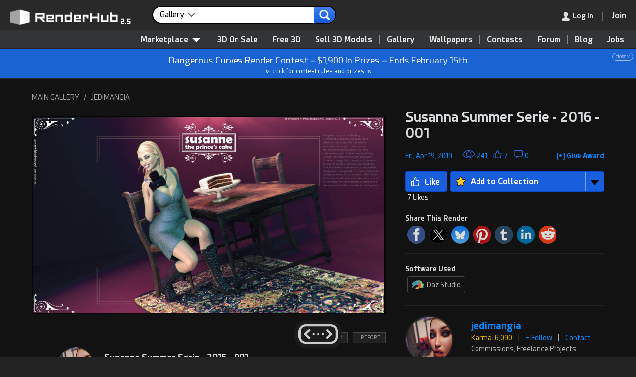

--- FILE ---
content_type: text/html; charset=UTF-8
request_url: https://www.renderhub.com/gallery/1514/susanna-summer-serie-2016-001
body_size: 19216
content:
<!DOCTYPE HTML><html lang="en" prefix="og: http://ogp.me/ns#"><head><meta name="viewport" content="width=device-width, initial-scale=1, user-scalable=yes"><meta http-equiv="content-type" content="text/html; charset=utf-8"><title>Susanna Summer Serie - 2016 - 001 3D Render by jedimangia</title><script src="https://www.google.com/recaptcha/api.js"></script><script>var pgRefresh = 0;var blurred = false;window.onblur = function() { blurred = true; };window.onfocus = function() {if (pgRefresh == 1) {blurred && (location.reload());}};function remOff(t) {return t.replace(/(system *)\(([^)]*)\)?/gi, '$1$2')}</script><script type="application/ld+json">[{"@context":"http:\/\/schema.org","@type":"Organization","name":"RenderHub","description":"A friendly community for 3D professionals, indie game developers, Daz Studio users, and amateurs. Buy quality 3D models, get free downloads, and more.","image":"https:\/\/www.renderhub.com\/images\/renderhub-logo-1.png","logo":"https:\/\/www.renderhub.com\/images\/renderhub-logo-2.png","url":"https:\/\/www.renderhub.com\/","email":"support@renderhub.com","address":{"@type":"PostalAddress","addressLocality":"New York","addressCountry":"US","postalCode":"11101","streetAddress":"2807 Jackson Avenue"},"sameAs":["https:\/\/www.youtube.com\/renderhub","https:\/\/www.instagram.com\/renderhub3d","https:\/\/www.facebook.com\/RenderHub3DModels","https:\/\/x.com\/renderhub3d","https:\/\/www.pinterest.com\/renderhub3d\/"],"founder":{"@type":"Person","birthDate":"1971-09-25","givenName":"Ion","familyName":"Hatzithomas"},"foundingDate":"2016","legalName":"RenderHub Inc.","duns":"122924479","telephone":"(929) 487-0511"},{"@context":"http:\/\/schema.org","@type":"WebSite","url":"https:\/\/www.renderhub.com\/","name":"RenderHub","description":"A friendly community for 3D professionals, indie game developers, Daz Studio users, and amateurs. Buy quality 3D models, get free downloads, and more.","version":2.3,"thumbnailUrl":"https:\/\/www.renderhub.com\/images\/renderhub-logo-1.png","image":"https:\/\/www.renderhub.com\/images\/renderhub-logo-1.png","sameAs":["https:\/\/www.youtube.com\/renderhub","https:\/\/www.instagram.com\/renderhub3d","https:\/\/www.facebook.com\/RenderHub3DModels","https:\/\/x.com\/renderhub3d","https:\/\/www.pinterest.com\/renderhub3d\/"]}]</script><meta name="google" content="notranslate"><meta name="robots" content="index,follow"><meta name="description" content="Apr 19, 2019: 241 Views and 7 Likes. 3D Render by jedimangia titled &#34;Susanna Summer Serie - 2016 - 001&#34;. Check out this artist&#39;s full gallery with 83 additional renders."><meta name="keywords" content="3d art,3d render,woman,blonde,teal,dress,cake,table,chair,boots,rug,smile,camera,blonde woman,teal dress,slice cake,wooden table,vintage chair,lace-up boots,decorative rug,holding camera,posing seated,cream frosting"><link rel="apple-touch-icon" sizes="180x180" href="https://cdn.renderhub.com/images/apple-touch-icon.png"><link rel="icon" type="image/png" sizes="32x32" href="https://cdn.renderhub.com/images/favicon-32x32.png"><link rel="icon" type="image/png" sizes="16x16" href="https://cdn.renderhub.com/images/favicon-16x16.png"><link rel="mask-icon" href="https://cdn.renderhub.com/safari-pinned-tab.svg" color="#5bbad5"><link rel="manifest" href="/manifest.json"><meta name="theme-color" content="#ffffff"><link rel="canonical" href="https://www.renderhub.com/gallery/1514/susanna-summer-serie-2016-001"><link rel="stylesheet" href="/renderhub.css?v=1230" type="text/css"><script src="/jquery-3.7.0.min.js" integrity="sha512-3gJwYpMe3QewGELv8k/BX9vcqhryRdzRMxVfq6ngyWXwo03GFEzjsUm8Q7RZcHPHksttq7/GFoxjCVUjkjvPdw==" crossorigin="anonymous"></script><meta property="og:title" content="Susanna Summer Serie - 2016 - 001 3D Render by jedimangia"><meta property="og:site_name" content="RenderHub"><meta property="og:type" content="website"><meta property="og:description" content="Apr 19, 2019: 241 Views and 7 Likes. 3D Render by jedimangia titled &#34;Susanna Summer Serie - 2016 - 001&#34;. Check out this artist&#39;s full gallery with 83 additional renders."><meta property="og:image" content="https://www.renderhub.com/jedimangia/gallery/susanna-summer-serie-2016-001.jpg"><meta property="og:image:width" content="1920"><meta property="og:image:height" content="1080"><meta property="og:image:alt" content="Susanna Summer Serie - 2016 - 001 3D Render by jedimangia"><meta property="og:url" content="https://www.renderhub.com/gallery/1514/susanna-summer-serie-2016-001"><script>function xAnnounce(e, i) {event.stopPropagation();let request = new Request("/ajx/usrinf", {headers: new Headers({"Content-Type": "application/x-www-form-urlencoded"}),method: "POST",mode: "cors",cache: "no-cache",credentials: "same-origin",body: "i="+ i});fetch(request).then((response) => {response.text().then((data) => {if (data == "1") {e.parentNode.style.display="none";}});});}</script><script src="/summernote-lite.min.js"></script><link href="/summernote-lite.min.css" rel="stylesheet"><style>html {background-color: #232323;height: 100%;min-height: 100%;scroll-behavior: smooth;}body {font: 14px rhfont, arial, sans-serif;height: 100%;line-height: 160%;margin: 0px;padding: 0px;width: 100%;}@media only screen and (max-width: 780px) {#wpSize {font-size: 12px !important;}}.galSoc {height: 30px;width: 30px;padding-right: 12px;opacity: .8;}.galSoc:hover {opacity: 1;}.statTable  {width: 100%;}.statTable td  {padding-right: 6px;}.appLink {cursor: pointer;display: inline-block;border: 1px solid #454545;border-radius: 4px;padding: 4px 8px;margin: 0px 8px 8px 0px;line-height: 175%;color: #454545;}.appLink {color: #ABABAB !important;}.appLink:hover {border-color: #676869;color: #BCBCBC !important;text-decoration: none;box-shadow: 0px 0px 8px rgba(80,80,80,0.8)}.awdBox {margin-top: -4px;float: right;position: relative;display: inline-block;cursor: pointer;color: #008BFF;font-size: 14px;}.awdPop:hover .awdAdd, .awdPop.hover .awdAdd {display: inline-block !important;}.scrBox {display: flex;justify-content: center;align-items: center;padding: 0px;border-radius: 20px;background-color: #232323;position: fixed;bottom: 20px;left: 50%;transform: translate(-50%, 0);box-shadow: 0px 0px 2px 2px rgba(35,35,35,0.5);z-index: 500;}.imgScroller {cursor: pointer;position: absolute;top: 0px;bottom: 0px;z-index: 1000;background-color: rgba(0, 0, 0, 0.2);}.imgScroller:hover {background-color: rgba(0, 0, 0, 0)}.announce {background-color: #1963D2;border-bottom: 1px solid #2C2D2D;color: #FFFFFF;font-size: 18px;line-height: 180%;padding: 8px;text-align: center;position: relative;}.announce div {font-size: 10px;line-height: 100%;opacity: 60%;display: inline-block;position: absolute;right: 6px;border: 1px solid;padding: 2px 6px;border-radius: 10px;}.announce div:hover {opacity: 100%;background-color: #FFFFFF;color: #1963D2;}.annLnk {cursor: pointer;}.annLnk:hover {filter: brightness(106%);}.note-editor {color: #DEDEDE !important;background-color: #323436 !important;border: 1px solid #A9A9A9 !important;border-radius: 2px !important;font: normal 16px rhfont, rhfont-ie, arial, sans-serif !important;line-height: 1.5 !important;}.note-editor a {font: normal 16px rhfont, rhfont-ie, arial, sans-serif !important;text-decoration: underline !important;color: #008BFF !important;}.note-editor p {line-height: 1.75 !important;padding: 0px !important;margin: 0px !important;}.note-editable li {line-height: 1.75 !important;margin: 0px !important;padding: 0px !important;}.note-editable ul {margin: 0px 0px 0px 40px !important;padding: 0px !important;}.note-editable ol {margin: 0px 0px 0px 40px !important;padding: 0px !important;}.note-editing-area {padding-left: 10px !important;padding-right: 10px !important;}.note-toolbar {background-color: #1A1A1A !important;border-color: #A9A9A9 !important;}.note-btn {padding: 3px 12px !important;color: #CDCDCD !important;background-color: #1A1A1A !important;border: 0px !important;}.note-btn.focus, .note-btn:focus, .note-btn:hover {color: #1A1A1A !important;background-color: #DEDEDE !important;}.note-modal {top: 100px !important;}.note-btn-group {padding: 0px 10px 0px 10px;border-right: 1px solid #CDCDCD !important;}.note-resizebar {background-color: #323436 !important;}.note-icon-bar {background-color: #A9A9A9 !important;}.cmtBox {text-align: right;padding-top: 0px;height: 0px;overflow: hidden;}.cmtTxt {margin: 0px;width: 90%;max-width: 900px;height: 120px;background-color: #F8F8F8;resize: vertical;}.cmtTxt:focus {outline-width: 0;}.cmtTxt:-moz-focusring {outline: 0px;}.cmtBtn {font-size: 12px;cursor: pointer;margin-left: 4px;}.cmtBlk {font-size: 16px;word-wrap: break-word;}.cmtBlk a {color: #00A2FF !important;}.usrCmt {position: relative;box-sizing: border-box;padding: 12px 16px 16px 16px;margin: 0px 0px 8px 40px;color: #A1A1A1;background-color: #292929;line-height: 150%;min-height: 106px;}.usrCmt a {color: #3054BD;}.msgRptBox {padding: 20px;position: absolute;bottom: 0px;right: -30px;z-index: 100;}.msgRpt {background-color: #222222;bottom: 0px;right: 0px;font-size: 12px;text-align: left;padding: 6px 4px 6px 4px;z-index: 1000;border: 1px solid #A1A1A1;border-radius: 4px;box-shadow: 4px 4px 4px rgba(0,0,0,0.2);line-height: 160%;}.msgRpt div {cursor: pointer;color: #A1A1A1;margin: 2px 0px 2px 0px;padding: 2px 12px 2px 12px;white-space: nowrap;}.msgRpt div:hover {border-color: #787878;background-color: #3F4143;color: #FFFFFF;}.msgRptLt div {color: #232323;border-color: #343638;}.viewImg {max-height: calc(100vh - 8%);max-width: calc(100vw - 8%);position: absolute;top: 50%;left: 50%;transform: translate(-50%, -50%);}.viewImgCdt {display: none;position: absolute;top: 14px;width: 100%;text-align: center;text-shadow: 0px 0px 5px #000000;color: #FFFFFF;font-size: 18px;font-weight: bold;z-index: 1000;}.viewImgCdt a {color: #008BFF;}.closeImg {width: 100%;height: 48px;color: #FFFFFF;text-align: right;position: fixed;z-index: 5000;text-shadow: 0px 0px 5px #000000;}</style></head><body tabindex="-1"><div id="lgImgBox" class="overbox" style="background-color: rgba(0,0,0,0.85);"><div style="color: #FFFFFF; position: absolute; top: 0; right: 0; cursor: pointer; font-size: 48px; padding: 14px; z-index: 1500;" onclick="closePop()" role="button" aria-label="Close">&#215;</div><div id="imgCredit" class="viewImgCdt"></div><img id="lgImgPic" style="box-shadow: 4px 4px 4px rgba(0,0,0,.2);" class="viewImg" src="https://cdn.renderhub.com/images/blank.png" alt="Zoom" onclick="closePop()"><div id="zoomNav"><div style="position: absolute; top: 50%; transform: translateY(-50%); right: 0; cursor: pointer; padding: 60px 20px 60px 60px;" onclick="showNext(1)" role="button" aria-label="Next"><img src="https://cdn.renderhub.com/images/nav-r.png" style="vertical-align: middle; width: 50px; height: 80px;" alt="Next Image"></div><div style="position: absolute; top: 50%; transform: translateY(-50%); left: 0; cursor: pointer; padding: 60px 60px 60px 20px;" onclick="showNext(2)" role="button" aria-label="Next"><img src="https://cdn.renderhub.com/images/nav-l.png" style="vertical-align: middle; width: 50px; height: 80px;" alt="Previous Image"></div></div></div><script>document.addEventListener("wheel", function(event) {if (Math.sign(event.deltaY) == -1) {if (document.getElementById("lgImgBox").style.display == "inline-block") {showNext(2);event.preventDefault();event.stopPropagation();}} else if (Math.sign(event.deltaY) == 1) {if (document.getElementById("lgImgBox").style.display == "inline-block") {showNext(1);event.preventDefault();event.stopPropagation();}}}, {passive: false});document.addEventListener("keydown", function(event) {if (event.key == "Escape") {closePop();} else if (event.key == "ArrowLeft" || event.key == "ArrowUp") {if (document.getElementById("lgImgBox").style.display == "inline-block") {showNext(2);event.preventDefault();event.stopPropagation();}} else if (event.key == "ArrowRight" || event.key == "ArrowDown") {if (document.getElementById("lgImgBox").style.display == "inline-block") {showNext(1);event.preventDefault();event.stopPropagation();}}});function showNext(t) {let curID = 0;let curImg = document.getElementById("lgImgPic").src;curImg = curImg.replace(/^https?:\/\/?(www\.)?renderhub\.com/, "");for (let im = 0; im < showList.length; im++) {if (showList[im].replace(new RegExp("~.*"), "") == curImg) {if (t == 2) {if (showList[im-1]) {document.getElementById("lgImgPic").src=showList[im-1].replace(new RegExp("~.*"), "");if (showList[im-1].indexOf("~") > 0) {curID = showList[im-1].substring(showList[im-1].indexOf("~") + 1);}} else {document.getElementById("lgImgPic").src=showList[showList.length-1].replace(new RegExp("~.*"), "");if (showList[showList.length-1].indexOf("~") > 0) {curID = showList[showList.length-1].substring(showList[showList.length-1].indexOf("~") + 1);}}} else {if (showList[im + 1]) {document.getElementById("lgImgPic").src=showList[im+1].replace(new RegExp("~.*"), "");if (showList[im+1].indexOf("~") > 0) {curID = showList[im+1].substring(showList[im+1].indexOf("~") + 1);}} else {document.getElementById("lgImgPic").src=showList[0].replace(new RegExp("~.*"), "");if (showList[0].indexOf("~") > 0) {curID = showList[0].substring(showList[0].indexOf("~") + 1);}}}if (curID > 0) {let e = document.getElementById("rend" + curID);if (typeof e.dataset !== 'undefined' && "rndu" in e.dataset) {if (e.dataset.rndn.length > 0) {document.getElementById("imgCredit").innerHTML="<div><a href=\"" + e.dataset.rndt + "\" target=\"_blank\" style=\"font-size: 24px;\">" + e.dataset.rndn + "</a><div style=\"font-size: 14px; font-weight: normal;\">By " + e.dataset.rndu + "</div></div>";} else {document.getElementById("imgCredit").innerHTML="<div><a href=\"" + e.dataset.rndt + "\" target=\"_blank\" style=\"font-size: 24px;\">By " + e.dataset.rndu + "</a></div>";}}}}}}function showImg(e, t="", u="", n=0, r=0) {document.getElementById("imgCredit").innerHTML="";if (typeof showList === "function" || typeof showList === "undefined") {let showList = [];}if (n == 3) {showList = rndList;} else {if (typeof imgList === 'undefined') {let showList = [];} else {showList = imgList;}}if (typeof e === "string" || e instanceof String) {document.getElementById("lgImgPic").src=e;} else if(e.parentElement.tagName.toLowerCase() !== "a") {document.getElementById("lgImgPic").src=e.src;} else {document.getElementById("lgImgPic").src="";}if(document.getElementById("lgImgPic").src != "") {if (showList.length > 1 && n != 2) {document.getElementById("zoomNav").style.display="flex";} else {document.getElementById("zoomNav").style.display="none";}document.getElementById("lgImgPic").src="";document.getElementById("lgImgBox").style.display="inline-block";if (typeof e === "string" || e instanceof String) {document.getElementById("lgImgPic").src=e;} else {document.getElementById("lgImgPic").src=e.src;}document.getElementById("lgImgPic").title=t;document.getElementById("lgImgPic").style.top="51%";document.getElementById("lgImgPic").style.maxHeight="calc(100vh - 10%)";if (typeof e.dataset !== 'undefined' && "rndu" in e.dataset) {if (e.dataset.rndn.length > 0) {document.getElementById("imgCredit").innerHTML="<div><a href=\"" + e.dataset.rndt + "\" target=\"_blank\" style=\"font-size: 24px;\">" + e.dataset.rndn + "</a><div style=\"font-size: 14px; font-weight: normal;\">By " + e.dataset.rndu + "</div></div>";} else {document.getElementById("imgCredit").innerHTML="<div><a href=\"" + e.dataset.rndt + "\" target=\"_blank\" style=\"font-size: 24px;\">By " + e.dataset.rndu + "</a></div>";}}document.getElementById("imgCredit").style.display="block";}}</script><div id="coverBox" style="position: fixed; display: none; width: 100%; height: 100%; top: 0; left: 0; right: 0; bottom: 0; z-index: 3000; cursor: default; background-color: rgba(0,0,0,0.6);"></div><div id="sysMsg" class="overbox"><div class="optbox" style="max-width: 480px; min-height: 100px;"><img src="https://cdn.renderhub.com/images/close.png" onclick="closePop()" class="closeIco" alt="Close Window"><div style="font-size: 22px; border-bottom: 2px solid #808080; color: #808080; padding-bottom: 8px;">RenderHub Message</div><div class="msgTxt" id="sysTxt"></div><div style="padding: 20px 10px 10px 0px;"><input id="cButton" type="button" value="Cancel" style="float: right; display: none; margin-left: 10px; background-color: #ABABAB; border-color: #787878;" onclick="closePop();" aria-label="Close"><input id="sButton" type="button" value="OK" style="float: right;" onclick="closePop();" aria-label="Close"></div></div></div><script>function siteMsg(t, b="OK", r="", c=0) {if (typeof event !== "undefined") {event.preventDefault();}closePop();document.getElementById("sysTxt").innerHTML=t;document.getElementById("sButton").value=b;if (c == 1) {document.getElementById("cButton").style.display="inline-block";}if (r != "") {document.getElementById("sButton").setAttribute("onClick", "window.location.href='" + r + "'");}document.getElementById("sysMsg").style.display="inline-block";}</script><script>document.body.addEventListener("mousedown", function (event) {if (event.target.getAttribute("class") == "overbox" && document.getElementById(event.target.getAttribute("id")).dataset.persist != 1) {document.getElementById(event.target.getAttribute("id")).style.display="none";}if (event.target.getAttribute("class") == "dimbox" || event.target.getAttribute("class") == "showbox") {document.getElementById(event.target.getAttribute("id")).style.display="none";document.getElementById("dim_box").style.display="none";document.getElementById("im_view").style.display="none";document.getElementById("addImage").style.display="none";}});var topY = 0;function closePop() {var popWins = document.getElementsByClassName("overbox");for (var i = 0; i < popWins.length; i++) {popWins.item(i).style.display = "none";}}function srchSugg(e) {var srchLen = e.value.length;setTimeout(function() {if(srchLen == e.value.length) {let request = new Request("/ajx/word-list", {headers: new Headers({"Content-Type": "application/x-www-form-urlencoded"}),method: "POST",mode: "cors",cache: "no-cache",credentials: "same-origin",body: "k=" + e.value + "&t=" + document.getElementById("srchLabel").innerHTML.replace(/&amp;/i, "and")});fetch(request).then((response) => {response.text().then((data) => {if (response.status == 200 && data.length > 0) {document.getElementById("sWords").innerHTML = data;document.getElementById("sWords").style.display = "block";} else {document.getElementById("sWords").style.display = "none";document.getElementById("sWords").innerHTML = "";}});});}}, 250);}function showModMenu(v) {if (v == 1) {document.getElementById("modMenu").style.visibility = "visible";document.getElementById("modMenu").style.opacity = "1";} else {setTimeout(function() {document.getElementById("modMenu").style.visibility = "hidden";document.getElementById("modMenu").style.opacity = "0";}, 80);}}function tog_menu() {if (document.getElementById("usermenu").style.display == "block") {document.getElementById("usermenu").style.display="none";} else {if (window.innerHeight <= 780) {document.getElementById("usermenu").style.top=window.pageYOffset + "px";} else {document.getElementById("usermenu").style.top="0px";}document.getElementById("usermenu").style.display="block";}}</script><header><div id="topSpacer" style="height: 98px;">&nbsp;</div><div class="mBtn topStky1" id="topSticky" style="width: 100%; color: #FFFFFF; box-shadow: 1px 1px 2px 1px #323436; background-color: #292929; height: 60px; position: fixed; top: 0; z-index: 5000;" role="navigation" aria-label="Header"><div style="padding: 12px 0px 10px 20px;"><a href="/"><img id="logoimg" src="https://cdn.renderhub.com/images/renderhub-25.png" style="width: 260px; height: 36px; padding: 5px 20px 0px 0px; float: left;" alt="RenderHub 3D Models"></a><div id="mdSearch" style="display: inline-block; width: 28%; margin: 0px 6px; max-width: 480px; white-space: nowrap;"><form id="searchForm" action="/gallery/gallery-search" method="POST" style="text-align: left;" aria-label="Main Search"><div class="srchCont"><div class="srchSel" id="ddSrch" onclick="selSrch();" role="contentinfo" aria-label="Search For"><span id="srchLabel">Gallery</span><img src="https://cdn.renderhub.com/images/list-arr.png" style="height: 7px; width: 13px; float: right; padding: 13px 0px 0px 8px;" alt="arrow"></div><input class="srchText" name="s" type="text" id="srchTxt" onkeyup="srchSugg(this)" autocomplete="off" value="" maxlength="36" title="Main Site Search"><input class="srchSub" type="image" src="https://cdn.renderhub.com/images/search-r.png" alt="search"><input type="hidden" name="t" id="srchTyp" value="0"></div><div id="srchList" class="srchBox" style="display: none; margin: 4px 0px 0px 0px; padding: 10px 0px 10px 0px; position: absolute;"><div class="srchItm" onclick="setSrch('Marketplace', '/3d-models', '/search-for-3d', 0, 1)">Marketplace</div><div class="srchItm" onclick="setSrch('3D Models', '/3d-models', '/3d-models', 1, 0)"><img class="modIcon" style="padding-left: 10px;" src="https://cdn.renderhub.com/icons/obj.png" alt="3D Models" loading="lazy">3D Models</div><div class="srchItm" onclick="setSrch('Textures', '/3d-textures', '/3d-textures', 2, 0)"><img class="modIcon" style="padding-left: 10px;" src="https://cdn.renderhub.com/icons/3d-textures.png" alt="3D Textures" loading="lazy">Textures</div><div class="srchItm" onclick="setSrch('Materials', '/3d-materials-and-shaders', '/3d-materials-and-shaders', 3, 0)"><img class="modIcon" style="padding-left: 10px;" src="https://cdn.renderhub.com/icons/materials.png" alt="Materials" loading="lazy">Materials</div><div class="srchItm" onclick="setSrch('Daz Content', '/3d-figures-and-assets', '/3d-figures-and-assets', 5, 0)"><img class="modIcon" style="padding-left: 10px;" src="https://cdn.renderhub.com/icons/duf.png" alt="Daz Content" loading="lazy">Daz Content</div><div class="srchItm" onclick="setSrch('2D Game Assets', '/2d-game-assets', '/2d-game-assets', 17, 0)"><img class="modIcon" style="padding-left: 10px;" src="https://cdn.renderhub.com/icons/anim.png" alt="2D Game Assets" loading="lazy">2D Game Assets</div><div class="srchItm" onclick="setSrch('Skin Reference', '/3d-skin-reference', '/3d-skin-reference', 11, 0)"><img class="modIcon" style="padding-left: 10px;" src="https://cdn.renderhub.com/icons/skin.png" alt="Skin Reference" loading="lazy">Skin Reference</div><div class="srchItm" onclick="setSrch('Brushes &amp; Tools', '/3d-brushes-and-tools', '/3d-brushes-and-tools', 16, 0)"><img class="modIcon" style="padding-left: 10px;" src="https://cdn.renderhub.com/icons/brush.png" alt="Brushes and Tools" loading="lazy">Brushes &amp; Tools</div><div class="srchItm" onclick="setSrch('Reference Photos', '/reference-photos', '/reference-photos', 15, 0)"><img class="modIcon" style="padding-left: 10px;" src="https://cdn.renderhub.com/icons/jpg.png" alt="Reference Photos" loading="lazy">Reference Photos</div><div class="srchItm" onclick="setSrch('Stock Images', '/stock-images', '/stock-images', 12, 0)"><img class="modIcon" style="padding-left: 10px;" src="https://cdn.renderhub.com/icons/jpg.png" alt="Stock Images" loading="lazy">Stock Images</div><div class="srchItm" onclick="setSrch('HDR Images', '/hdr-images-for-3d-renders', '/hdr-images-for-3d-renders', 9, 0)"><img class="modIcon" style="padding-left: 10px;" src="https://cdn.renderhub.com/icons/hdr.png" alt="HDR Images" loading="lazy">HDR Images</div><div class="srchItm" onclick="setSrch('Sound Effects', '/sound-effects', '/sound-effects', 8, 0)"><img class="modIcon" style="padding-left: 10px;" src="https://cdn.renderhub.com/icons/sounds.png" alt="Sound Effects" loading="lazy">Sound Effects</div><div class="srchItm" onclick="setSrch('Vendors', '/3d-vendors', '/3d-vendors', 0, 0)">Vendors</div><div class="srchItm" onclick="setSrch('Gallery', '/gallery/', '/gallery/gallery-search', 0, 0)">Gallery</div><div class="srchItm" onclick="setSrch('Forum', '/forum/', '/forum/forum-search', 0, 0)">Forum</div><div class="srchItm" onclick="setSrch('Blog', '/blog/', '/blog/blog-search', 0, 0)">Blog</div><div class="srchItm" onclick="setSrch('Learning', '/learning/', '/learning/learning-search', 0, 0)">Learning</div><div class="srchItm" onclick="setSrch('Wallpapers', '/wallpapers/', '/wallpapers/wallpaper-search', 0, 0)">Wallpapers</div></div><script>function selSrch() {closePop();document.getElementById("srchList").style.display="inline-block";}function setSrch(s, p, u, t = 0, b = 0) {if (b == 1 || document.getElementById("srchTxt").value.length > 0) {document.getElementById("srchLabel").innerHTML=s;document.getElementById("srchTyp").value=t;document.getElementById("searchForm").action=u;} else {blankPage();window.location.href=p + "?sf=1";}}document.addEventListener('click', function handleClickOutsideBox(event) {const box = document.getElementById('srchList');if (event.target.id != "ddSrch" && (event.target.parentNode !== null && event.target.parentNode.id != "ddSrch")) {box.style.display = 'none';}});</script><div id="sWords" class="wList"></div></form></div><div style="display: inline; float: right; white-space: nowrap; margin-right: 10px;"><div class="menudiv" style="margin: 10px 10px 0px 0px;"><div class="menudiv menuitm" style="display: inline-block; padding-right: 18px; margin-right: 18px; border-right: 1px solid #787878;" onclick="showLogin();" role="link" aria-label="Log In" tabindex="0"><img id="loginmenu" src="https://cdn.renderhub.com/images/user.png" style="width: 16px; height: 19px; float: left;" alt="Log In"><img id="mainmenu" src="https://cdn.renderhub.com/images/mob-menu.png" style="width: 16px; height: 19px; padding-right: 6px; float: left; display: none;" alt="Main Menu"><span class="dtonly" style="color: #FFFFFF; padding-left: 6px; ">Log In</span></div><div id="menuicon" class="menudiv menuitm" style="display: none;" onclick="tog_menu();" role="button" aria-label="Show Menu"><img src="https://cdn.renderhub.com/images/mob-menu.png" style="width: 16px; height: 19px;" alt="Main Menu"></div><a href="/join-renderhub" onclick="pgRefresh=1;" style="font-weight: bold; font-size: 16px; cursor: pointer; color: #0F43C6;" aria-label="Join RenderHub" target="_blank"><div class="menudiv menuitm" id="joinBtn" style="display: inline-block; border: 0px;"><span class="dtonly" style="color: #FFFFFF;">Join</span></div></a></div></div></div></div><div id="topSub" style="position: fixed; top: 58px; width: 100%; z-index: 2000; text-align: right; background-color: #323436; padding: 10px 10px 0px 0px; border-bottom: 1px solid #232323; border-top: 1px solid #232323;" role="navigation" aria-label="Main Menu"><nav><div style="display: inline-block; position: relative;"><div id="3dMenu" style="z-index: 1000; position: relative; cursor: pointer; display: inline-block; padding: 0px 10px 6px 10px; margin: 0px 10px 0px 0px; color: #E4E4E4; font-weight: bold; font-size: 16px;" onclick="showModMenu(1);" role="contentinfo" aria-label="Category List">Marketplace<img src="https://cdn.renderhub.com/images/menu.png" style="width: 16px; height: 8px; padding: 0px 0px 0px 8px;" alt="3D Models"></div><div id="modMenu" class="modCont" style="width: 880px;" onmouseleave="showModMenu(0);"><div class="modBox" style="display: flex; flex-direction: row;"><div style="flex: 1 1; padding: 0px 0px 8px 0px; background-color: #FFFFFF; border-radius: 0px 0px 0px 10px;"><div style="display: block; background-color: #F3F3F3; padding: 12px 24px 10px 24px; margin-bottom: 8px; cursor: default;">Asset Types</div><a class="menuboxitem" href="/3d-models"><img class="modIcon" src="https://cdn.renderhub.com/icons/obj.png" alt="3D Models" loading="lazy">3D Models</a><a class="menuboxitem" href="/print-ready-3d-models"><img class="modIcon" src="https://cdn.renderhub.com/icons/stl.png" alt="3D Print Models" loading="lazy">3D Print Models</a><a class="menuboxitem" href="/3d-scanned-models"><img class="modIcon" src="https://cdn.renderhub.com/icons/scan.png" alt="3D Scans" loading="lazy">3D Scans</a><a class="menuboxitem" href="/3d-animation"><img class="modIcon" src="https://cdn.renderhub.com/icons/anim.png" alt="3D Animation" loading="lazy">Animation &amp; MoCap</a><a class="menuboxitem" href="/3d-textures"><img class="modIcon" src="https://cdn.renderhub.com/icons/3d-textures.png" alt="3D Textures" loading="lazy">Textures</a><a class="menuboxitem" href="/3d-materials-and-shaders"><img class="modIcon" src="https://cdn.renderhub.com/icons/materials.png" alt="Materials" loading="lazy">Materials</a><a class="menuboxitem" href="/3d-skin-reference"><img class="modIcon" src="https://cdn.renderhub.com/icons/skin.png" alt="Skin Reference" loading="lazy">Skin Reference</a><a class="menuboxitem" href="/2d-game-assets"><img class="modIcon" src="https://cdn.renderhub.com/icons/game.png" alt="2D Game Assets" loading="lazy">2D Game Assets</a><a class="menuboxitem" href="/3d-sound-effects"><img class="modIcon" src="https://cdn.renderhub.com/icons/sounds.png" alt="Sound Effects" loading="lazy">Sound Effects</a><a class="menuboxitem" href="/3d-brushes-and-tools"><img class="modIcon" src="https://cdn.renderhub.com/icons/brush.png" alt="Brushes &amp; Tools" loading="lazy">Brushes &amp; Tools</a><a class="menuboxitem" href="/reference-photos"><img class="modIcon" src="https://cdn.renderhub.com/icons/ref.png" alt="Reference Photos" loading="lazy">Reference Photos</a><a class="menuboxitem" href="/stock-images"><img class="modIcon" src="https://cdn.renderhub.com/icons/jpg.png" alt="Stock Images" loading="lazy">Stock Images</a><a class="menuboxitem" href="/hdr-images-for-3d-renders"><img class="modIcon" src="https://cdn.renderhub.com/icons/hdr.png" alt="HDR Images" loading="lazy">HDR Images</a></div><div style="flex: 1 1; padding: 0px 0px 8px 0px; border-left: 1px solid #CDCDCD; background-color: #F8F8F8;"><div style="display: block; background-color: #ECECEC; padding: 12px 24px 10px 24px; margin-bottom: 8px; cursor: default;">Compatibility</div><div style="display: inline-block;"><a class="mb2" href="/max-3d-models"><img src="https://cdn.renderhub.com/icons/max.png" class="modIcon" alt="3DS Max Files" loading="lazy">3ds Max</a><a class="mb2" href="/maya-3d-models"><img src="https://cdn.renderhub.com/icons/mb.png" class="modIcon" alt="Maya Files" loading="lazy">Maya</a><a class="mb2" href="/blend-3d-models"><img src="https://cdn.renderhub.com/icons/blend.png" class="modIcon" alt="Blender Files" loading="lazy">Blender</a><a class="mb2" href="/ue-assets"><img src="https://cdn.renderhub.com/icons/uasset.png" class="modIcon" alt="Unreal Assets" loading="lazy">Unreal Engine</a><a class="mb2" href="/unity-assets"><img src="https://cdn.renderhub.com/icons/unity.png" class="modIcon" alt="Unity Assets" loading="lazy">Unity</a><a class="mb2" href="/ztl-3d-models"><img src="https://cdn.renderhub.com/icons/ztl.png" class="modIcon" alt="ZBrush Models" loading="lazy">ZBrush</a><a class="mb2" href="/c4d-3d-models"><img src="https://cdn.renderhub.com/icons/c4d.png" class="modIcon" alt="Cinema 4D Files" loading="lazy">Cinema 4D</a><a class="mb2" href="/lwo-3d-models"><img src="https://cdn.renderhub.com/icons/lwo.png" class="modIcon" alt="LightWave Files" loading="lazy">LightWave</a><a class="mb2" href="/tbscene-3d-models"><img src="https://cdn.renderhub.com/icons/tbscene.png" class="modIcon" alt="Marmoset Scenes" loading="lazy">Marmoset</a><a class="mb2" href="/skp-3d-models"><img src="https://cdn.renderhub.com/icons/skp.png" class="modIcon" alt="SketchUp Files" loading="lazy">SketchUp</a><a class="mb2" href="/obj-3d-models"><img src="https://cdn.renderhub.com/icons/obj.png" class="modIcon" alt="OBJ 3D Models" loading="lazy">OBJ</a><a class="mb2" href="/fbx-3d-models"><img src="https://cdn.renderhub.com/icons/fbx.png" class="modIcon" alt="FBX 3D Models" loading="lazy">FBX</a><a class="mb2" href="/dae-3d-models"><img src="https://cdn.renderhub.com/icons/dae.png" class="modIcon" alt="DAE 3D Models" loading="lazy">DAE</a><a class="mb2" href="/stl-3d-models"><img src="https://cdn.renderhub.com/icons/stl.png" class="modIcon" alt="STL 3D Models" loading="lazy">STL</a><a class="mb2" href="/dxf-3d-models"><img src="https://cdn.renderhub.com/icons/dxf.png" class="modIcon" alt="DXF 3D Models" loading="lazy">DXF</a><a class="mb2" href="/glb-3d-models"><img src="https://cdn.renderhub.com/icons/glb.png" class="modIcon" alt="GLB 3D Models" loading="lazy">GLB</a></div></div><div style="flex: 1 1; padding: 0px 0px 8px 0px; border-left: 1px solid #CDCDCD; background-color: #F3F3F3;"><div style="display: block; background-color: #E7E7E7; padding: 12px 24px 10px 24px; margin-bottom: 8px; cursor: default;">3D Model Categories</div><div style="display: inline-block;"><a class="mb3" href="/3d-models/people">People</a><a class="mb3" href="/3d-models/anatomy">Anatomy</a><a class="mb3" href="/3d-models/animals">Animals</a><a class="mb3" href="/3d-models/insects">Insects</a><a class="mb3" href="/3d-models/plants">Plants and Trees</a><a class="mb3" href="/3d-models/food-and-drinks">Food and Drink</a><a class="mb3" href="/3d-models/clothing">Clothing</a><a class="mb3" href="/3d-models/jewelry">Jewelry</a><a class="mb3" href="/3d-models/buildings">Buildings</a><a class="mb3" href="/3d-models/interior-design">Interior Design</a><a class="mb3" href="/3d-models/environments">Environments</a><a class="mb3" href="/3d-models/furniture">Furniture</a><a class="mb3" href="/3d-models/appliances">Appliances</a><a class="mb3" href="/photorealistic-3d-models">Photoreal</a><a class="mb3" href="/game-ready-models">Game Ready</a><a class="mb3" href="/3d-models/kitbash-3d">Kitbash 3D</a></div><div style="display: inline-block;"><a class="mb3" href="/3d-models/cars">Cars</a><a class="mb3" href="/3d-models/vehicles/trucks">Trucks</a><a class="mb3" href="/3d-models/motorcycles">Motorcycles</a><a class="mb3" href="/3d-models/aircraft">Aircraft</a><a class="mb3" href="/3d-models/ships">Boats &amp; Ships</a><a class="mb3" href="/3d-models/military">Military</a><a class="mb3" href="/3d-models/weapons">Weapons</a><a class="mb3" href="/3d-models/robots">Robots</a><a class="mb3" href="/3d-models/scifi">Sci-fi</a><a class="mb3" href="/3d-models/maps">3D Maps</a><a class="mb3" href="/3d-models/industrial">Industrial</a><a class="mb3" href="/3d-models/technology">Technology</a><a class="mb3" href="/3d-models/computers">Computers</a><a class="mb3" href="/rigged-3d-models">Rigged Models</a><a class="mb3" href="/animated-3d-models">Animated Models</a><a class="mb3" href="/3d-bundles">3D Bundles</a></div></div><div style="flex: 1 1; padding: 0px 0px 8px 0px; vertical-align: top; border-left: 1px solid #CDCDCD; background-color: #EEEEEE; border-radius: 0px 0px 10px 0px;"><a class="plnLnk" style="display: block; background-color: #E2E2E2; padding: 12px 24px 10px 24px; margin-bottom: 8px;" href="/3d-figures-and-assets">Daz Content</a><div style="display: inline-block;"><a class="mb4" href="/top-daz-vendors">Top Daz Vendors</a><a class="mb4" href="/3d-figures-on-sale">Daz On Sale</a><a class="mb4" href="/3d-figures-and-assets/characters">Characters</a><a class="mb4" href="/3d-figures-and-assets/morphs">Morphs</a><a class="mb4" href="/3d-figures-and-assets/poses">Poses</a><a class="mb4" href="/3d-figures-and-assets/clothing">Clothing</a><a class="mb4" href="/3d-figures-and-assets/footwear">Footwear</a><a class="mb4" href="/3d-figures-and-assets/accessories">Accessories</a><a class="mb4" href="/3d-figures-and-assets/hair">Hair</a><a class="mb4" href="/3d-figures-and-assets/environments">Environments</a><a class="mb4" href="/3d-figures-and-assets/props">Props</a><a class="mb4" href="/3d-figures-and-assets/animation">Animation</a><a class="mb4" href="/3d-figures-and-assets/shaders-skin">Shaders &amp; Skin</a><a class="mb4" href="/3d-figures-and-assets/animals">Animals</a><a class="mb4" href="/daz-bundles">Daz Bundles</a><a class="mb4" href="/3d-figures-and-assets/poser-content">Poser Content</a></div></div></div></div></div><div style="display: inline-block; padding: 0px 0px 6px 0px; min-width: 780px;"><a href="/3d-on-sale" class="mLink">3D On Sale</a><a href="/free-3d-models" class="mLink">Free 3D</a><a href="/info/how-to-sell-3d-models-on-renderhub" class="mLink">Sell 3D Models</a><a href="/gallery/" class="mLink">Gallery</a><a href="/wallpapers/" class="mLink">Wallpapers</a><a href="/3d-contests/" class="mLink">Contests</a><a href="/forum/" class="mLink">Forum</a><a href="/blog/" class="mLink">Blog</a><a href="/jobs/" class="mLink" style="border-right: 0px; margin-right: 10px;">Jobs</a></div></nav></div><div class="announce annLnk" onclick="window.location = '/3d-contests/dangerous-curves-render-contest'"><div onclick="xAnnounce(this, 41)" role="button" aria-label="Close">close x</div>Dangerous Curves Render Contest &#8211; $1,900 In Prizes &#8211; Ends February 15th<span style="display: block; font-size: 12px; padding: 0px; margin: 0px; line-height: 100%;">&#187;&nbsp;&nbsp;click for contest rules and prizes&nbsp;&nbsp;&#171;</span></div></header><div id="underMenu"><script>document.body.addEventListener("click", function (e) {if(e.target.className !== "sLink") {document.getElementById("sWords").style.display = "none";document.getElementById("sWords").innerHTML = "";}});</script><main><div class="content" style="padding-bottom: 100px; background-color: #121212;" role="contentinfo" aria-label="Gallery Image"><div class="galBox" style="display: inline-grid; grid-template-rows: auto 1fr; margin: 20px; width: 90%;"><div><div style="display: flex; align-items: center; color: #A1A1A1; height: 34px;"><a href="/gallery/" class="fLink">MAIN GALLERY</a><span style="padding: 0px 10px 0px 10px;">/</span><a href="/jedimangia/gallery" class="fLink">JEDIMANGIA</a><script>function imScroll(n=0) {setTimeout(function() {let coverBox = document.getElementById("coverBox");coverBox.style.display = "";}, 200);let request = new Request("/ajx/imscr", {headers: new Headers({"Content-Type": "application/x-www-form-urlencoded"}),method: "POST",mode: "cors",cache: "no-cache",credentials: "same-origin",body: "id=1514&gu=7184&n=" + n});fetch(request).then((response) => {response.text().then((data) => {if (data.length > 10) {window.location = data;} else {if (n == 1) {siteMsg("You are at the beginning. Try browsing the other direction.");} else {siteMsg("You are at the end. Try browsing the other direction.");}setTimeout(function() {coverBox.style.display = "none";}, 200);}});});}</script><div class="scrBox"><div style="display: inline-block; position: relative; padding: 6px; border-radius: 20px; overflow: hidden;"><div class="imgScroller" style="left: 0px; right: 50%;" onclick="imScroll(1)"></div><div class="imgScroller" style="left: 50%; right: 0px;" onclick="imScroll(2)"></div><img src="https://cdn.renderhub.com/images/nextimg.png" style="float: left; width: 80px; height: 40px;" alt="Next Gallery Image"></div></div></div><div style="display: inline-block; width: 100%; max-width: calc(76vh * 1920 / 1080);"><div style="overflow: hidden; display: inline-block; margin: 20px 0px;  position: relative;"><img id="mainImg" src="https://cdn.renderhub.com/jedimangia/gallery/susanna-summer-serie-2016-001.jpg" style="cursor: zoom-in; width: 100%; max-width: calc(76vh * 1920 / 1080); aspect-ratio: 1920 / 1080;" alt="Susanna Summer Serie - 2016 - 001 3D Render, Digital Artwork by jedimangia" onclick="showImg(this);" role="button" aria-label="Show Image" fetchpriority="high"></div><div style="text-align: right;"><div style="display: inline-block; margin-right: 10px;"><a href="/my-block-list?b=7184"><div id="blkBtn" class="portfolioLink" style="padding: 2px 10px 2px 10px; cursor: pointer;">! BLOCK USER</div></a></div><div class="portfolioLink" style="padding: 2px 10px 2px 10px; cursor: pointer;" onclick="showLogin();" role="button" aria-label="Report">! REPORT</div></div></div><div><div style="padding: 0px 0px 20px 0px; text-align: left; display: inline-block; max-width: 900px;"><div style="padding: 0px 20px 12px 0px; margin-bottom: 8px; background-color: #121212; color: #A1A1A1; line-height: 110%; font-size: 16px; display: flex;"><div id="galArtistDetail" class="forumText" style="padding: 8px 20px 14px 14px; text-align: center;"><a href="/jedimangia"><img src="https://cdn.renderhub.com/jedimangia/avatar.png" style="width: 76px; height: 76px; border-radius: 50%;" alt="jedimangia"></a><br><a href="/jedimangia/profile"><div class="portfolioLink" style="width: 54px;">PROFILE</div></a></div><div class="forumText" style="color: #A1A1A1; padding-top: 20px; line-height: 110%; font-size: 16px; flex: 1; word-break: break-word;"><div style="border-bottom: 2px solid #454545; padding-bottom: 4px; margin-bottom: 4px;"><span style="font-size: 18px; font-weight: bold; color: #D7DADC;">Susanna Summer Serie - 2016 - 001</span></div><span style="font-size: 14px;">3D Render by jedimangia</span><div style="padding-top: 20px; line-height: 150%;">Susanna is a Victoria 4.2 with a private customization from Z-Brush<br></div></div></div><script type="application/ld+json">[{"@context":"http:\/\/schema.org","@type":"VisualArtwork","headline":"Susanna Summer Serie - 2016 - 001","text":"Susanna is a Victoria 4.2 with a private customization from Z-Brush","artMedium":"Digital","artist":{"@type":"Person","name":"jedimangia","url":"https:\/\/www.renderhub.com\/jedimangia"},"width":1920,"height":1080,"dateCreated":"2019-04-19T11:55:47-04:00","@mainEntityOfPage":"https:\/\/www.renderhub.com\/gallery\/1514\/susanna-summer-serie-2016-001","url":"https:\/\/www.renderhub.com\/gallery\/1514\/susanna-summer-serie-2016-001","image":["https:\/\/www.renderhub.com\/users\/j\/e\/d\/jedimangia\/gallery\/susanna-summer-serie-2016-001_p.jpg","https:\/\/www.renderhub.com\/users\/j\/e\/d\/jedimangia\/gallery\/susanna-summer-serie-2016-001.jpg"]},{"@context":"http:\/\/schema.org","@type":"BreadcrumbList","name":"Breadcrumbs","itemListElement":[{"@type":"ListItem","position":1,"name":"Home","item":"https:\/\/www.renderhub.com"},{"@type":"ListItem","position":2,"name":"Galleries","item":"https:\/\/www.renderhub.com\/gallery\/"},{"@type":"ListItem","position":3,"name":"jedimangia","item":"https:\/\/www.renderhub.com\/jedimangia\/gallery"},{"@type":"ListItem","position":4,"name":"Susanna Summer Serie - 2016 - 001","item":"https:\/\/www.renderhub.com\/gallery\/1514\/susanna-summer-serie-2016-001"}]}]</script><br><div id="cmtBox" style="text-align: left; padding-bottom: 60px;"><input type="hidden" id="pTo" value="1514"><div id="galMsgs" style="margin: 0 auto; text-align: left; width: 50vw; max-width: 900px;"><div id="msgBlock" style="background-color: #121212;"><div id="cl0"></div></div><input type="button" value="Post Comment" style="margin: 20px 0px 0px 0px; padding: 4px 8px 4px 8px; float: right;" onclick="showLogin();"></div></div></div></div></div><br><div id="galRight" style="grid-column: 2/3; grid-row: 1/2; margin-left: 40px; width: 400px; text-align: left; padding-bottom: 20px;"><div class="gal-sec" style="padding: 40px 0px 0px 0px; border-bottom: 0px;"><div style="display: inline-block; width: 100%;"><h1 style="color: #D7DADC; margin-bottom: 14px;">Susanna Summer Serie - 2016 - 001</h1><div class="awdBox" onclick="showLogin();" role="button" aria-label="Give Award"><div id="giveBox" style="margin-top: 8px;"><span class="cmtCnt" style="cursor: pointer; font-weight: bold;">[+] Give Award</span></div><div id="awdIcon" style="display: none;"><img src="https://cdn.renderhub.com/images/boost-s.png" style="padding-right: 4px; width: 24px; height: 24px; margin-right: -6px;" alt="RocketBoost Award"><span style="color: #CDCDCD; font-weight: bold;">x<span id="awdCount">0</span></span> <span style="padding-left: 8px;">[+]</span></div><div class="awdAdd" id="awdWin" style="display: none; position: absolute; z-index: 1000; right: -40px; top: 10px; padding: 20px;"><div style="width: 200px; border: 1px solid; background-color: #FFFFFF; color: #000000; border-radius: 8px; overflow: hidden; box-shadow: rgba(0, 0, 0, 0.25) 0px 14px 28px, rgba(0, 0, 0, 0.22) 0px 10px 10px;"><div style="background-color: #787878; height: 42px; text-align: center; margin-bottom: 10px;"><img src="https://cdn.renderhub.com/images/boost-l.png" style="width: 50px; height: 50px; padding: 10px;" alt="Boost Award"></div><div style="padding: 14px; text-align: center; line-height: 150%;"><div style="font-weight: bold; padding-bottom: 8px;">RocketBoost Award</div>The RocketBoost award gives items a site boost</div></div></div></div><div style="display: inline-block; color: #008BFF;">Fri, Apr 19, 2019<div style="display: inline-block; padding-left: 20px; padding-top: 4px;"><img src="https://cdn.renderhub.com/images/views.png" style="float: left; padding-right: 4px; width: 26px; height: 16px;" alt="241 Views"><span>241</span></div><div style="cursor: pointer; display: inline-block; padding-left: 12px;" onclick="showLogin();" role="button" aria-label="7"><img src="https://cdn.renderhub.com/images/like.png" style="float: left; padding-right: 4px; width: 17px; height: 16px;" alt="7 Likes"><div class="likeLink" data-size="short">7</div></div><div style="display: inline-block; padding-left: 12px;"><img src="https://cdn.renderhub.com/images/comments.png" style="float: left; padding-right: 4px; width: 18px; height: 16px;" alt="No Comments"><span class="cmtCnt" id="g_comments">0</span></div></div><br></div></div><div class="gal-sec" style="padding-bottom: 10px;"><div id="colBox" style="display: flex;"><input type="button" class="likeLink" style="margin: 0px; height: 42px; background-image: url(/images/like_w.png); background-size: 18px 18px; background-repeat: no-repeat; background-position: 10px 11px; font-size: 16px; padding: 5px 14px 4px 38px;" value="Like" onclick="showLogin();" data-size="medium"><div style="margin: 0px 0px 0px 6px; flex-grow: 1;"><div class="favBtn" style="height: 40px; line-height: 40px;" onclick="showLogin();" role="button" aria-label="Add to Collection"><div style="display: flex; height: 100%; width: 100%;"><div id="favOL" style="flex-grow: 100; padding-right: 10px;"><img src="https://cdn.renderhub.com/images/fav-star.png" style="width: 20px; height: 20px; padding: 9px 10px 0px 10px; float: left;" alt="Favorite"><div id="favTxt" style="white-space: nowrap; overflow: hidden; text-overflow: ellipsis;">Add to Collection</div></div><div style="display: inline-block; float: right"><img src="https://cdn.renderhub.com/images/dd-arr.png" style="width: 16px; height: 16px; padding: 14px 10px 10px 10px; float: right; border-left: 1px solid #759FEB;" alt="Collections"></div></div></div></div></div><div style="color: #D7DADC; padding-left: 4px;" class="likeLink" data-size="long">7 Likes</div><div style="padding-top: 20px;"><span style="color: #D7DADC; font-weight: bold;">Share This Render</span><div style="border: 0px; box-sizing: border-box; width: 100%; padding: 0px; white-space: nowrap;"><a href="https://www.facebook.com/sharer/sharer.php?u=https%3A%2F%2Fwww.renderhub.com%2Fgallery%2F1514%2Fsusanna-summer-serie-2016-001" target="_blank"><img class="shareIcon dimIcon" src="https://cdn.renderhub.com/images/share_fb.png" alt="Share on Facebook"></a><a href="https://x.com/intent/post?url=https%3A%2F%2Fwww.renderhub.com%2Fgallery%2F1514%2Fsusanna-summer-serie-2016-001&text=Susanna+Summer+Serie+-+2016+-+001" target="_blank"><img class="shareIcon dimIcon" src="https://cdn.renderhub.com/images/share_x.png" alt="Share on X"></a><a href="https://bsky.app/intent/compose?text=Susanna+Summer+Serie+-+2016+-+001%0Ahttps%3A%2F%2Fwww.renderhub.com%2Fgallery%2F1514%2Fsusanna-summer-serie-2016-001" target="_blank"><img class="shareIcon dimIcon" src="https://cdn.renderhub.com/images/share_bs.png" alt="Share on Bluesky"></a><a href="http://pinterest.com/pin/create/button/?url=https%3A%2F%2Fwww.renderhub.com%2Fgallery%2F1514%2Fsusanna-summer-serie-2016-001&media=https%3A%2F%2Fwww.renderhub.com%2Fjedimangia%2Fgallery%2Fsusanna-summer-serie-2016-001.jpg&description=Susanna+Summer+Serie+-+2016+-+001" target="_blank"><img class="shareIcon dimIcon" src="https://cdn.renderhub.com/images/share_pi.png" alt="Share on Pinterest"></a><a href="http://www.tumblr.com/share?u=https%3A%2F%2Fwww.renderhub.com%2Fgallery%2F1514%2Fsusanna-summer-serie-2016-001&t=Susanna+Summer+Serie+-+2016+-+001" target="_blank"><img class="shareIcon dimIcon" src="https://cdn.renderhub.com/images/share_tu.png" alt="Share on Tumblr"></a><a href="https://www.linkedin.com/shareArticle?url=https%3A%2F%2Fwww.renderhub.com%2Fgallery%2F1514%2Fsusanna-summer-serie-2016-001&title=Susanna+Summer+Serie+-+2016+-+001" target="_blank"><img class="shareIcon dimIcon" src="https://cdn.renderhub.com/images/share_li.png" alt="Share on LinkedIn"></a><a href="http://reddit.com/submit?url=https%3A%2F%2Fwww.renderhub.com%2Fgallery%2F1514%2Fsusanna-summer-serie-2016-001&title=Susanna+Summer+Serie+-+2016+-+001" target="_blank"><img class="shareIcon dimIcon" src="https://cdn.renderhub.com/images/share_re.png" alt="Share on Reddit"></a></div></div></div><div class="gal-sec" style="padding-bottom: 10px; line-height: 130%;"><span style="color: #D7DADC; font-weight: bold;">Software Used</span><div style="padding: 6px 4px;"><a href="/gallery/daz-studio" class="appLink"><img src="https://cdn.renderhub.com/icons/software-007.png" style="width: 24px; height: 24px; padding-right: 6px; float: left;" alt="Daz Studio">Daz Studio</a></div></div><div class="gal-sec" style="padding-bottom: 12px; box-sizing: border-box;"><div style="display: inline-block; text-align: center;"><a href="/jedimangia/gallery"><img src="https://cdn.renderhub.com/jedimangia/avatar.png" style="border: 2px solid #232323; border-radius: 50%; width: 92px; height: 92px;" alt="jedimangia"></a><br><a href="/jedimangia/profile"><div class="portfolioLink" style="width: 64px;">PROFILE</div></a></div><div style="display: inline-block; float: right; width: 268px; padding-top: 10px;"><a style="font-size: 20px; font-weight: bold; color: #008BFF;" href="/jedimangia/gallery">jedimangia</a><br><span class="karma" style="font-size: 14px;">Karma: 6,090</span><span style="color: #ABABAB; padding: 0px 12px 0px 12px;">|</span><a class="followLink" style="font-size: 14px; color: #008BFF" onclick="showLogin();" role="button" aria-label="Follow">+ Follow</a><span style="color: #ABABAB; padding: 0px 12px 0px 12px;">|</span><a onclick="showLogin();" style="color: #008BFF; font-size: 14px; cursor: pointer;" role="button" aria-label="Contact">Contact</a><br><span style="color: #ABABAB; font-size: 14px; cursor: default;">Commissions, Freelance Projects</span><div style="border-top: 2px solid #232323; padding-top: 12px; margin-top: 8px;"><a href="https://x.com/Susanna_comic" rel="ugc nofollow noopener" target="_blank"><img src="https://cdn.renderhub.com/images/xl.png" class="linkIcon" style="background-color: #000000;" alt="X"></a></div></div></div><div class="gal-sec" style="line-height: 130%;"><div style="font-weight: bold; color: #D7DADC; padding-bottom: 4px;">Artist Stats</div><div style="display: table; width: 95%;"><div style="display: table-cell; width: 32%; color: #D7DADC; white-space: nowrap;">Member Since:<br>Karma:<br>Followers:<br>Likes Received:</div><div style="display: table-cell; width: 22%; padding-right: 20px; text-align: right; white-space: nowrap;">Jan, 2019<br>6,090<br>55<br>701</div><div style="display: table-cell; width: 32%; color: #D7DADC;">Gallery Images:<br>Wallpaper Images:<br>Forum Topics:<br>Marketplace Items:</div><div style="display: table-cell; text-align: right; white-space: nowrap;">83<br>20<br>0<br>2</div></div><a href="/jedimangia/profile"><div style="display: inline-block; position: relative; padding: 2px 0px 4px 0px; margin-top: 16px; margin-right: 8px;"><img src="https://cdn.renderhub.com/images/awd01.png" class="usrBadge" alt="Bronze Badge"><div class="bdgNum">157</div></div></a><a href="/jedimangia/profile"><div style="display: inline-block; position: relative; padding: 2px 0px 4px 0px; margin-right: 8px;"><img src="https://cdn.renderhub.com/images/awd02.png" class="usrBadge" alt="Silver Badge"><div class="bdgNum">30</div></div></a><a href="/jedimangia/profile"><div style="display: inline-block; position: relative; padding: 2px 0px 4px 0px; margin-right: 8px;"><img src="https://cdn.renderhub.com/images/awd03.png" class="usrBadge" alt="Gold Badge"><div class="bdgNum">4</div></div></a><a href="/jedimangia/profile"><div style="display: inline-block; position: relative; padding: 2px 0px 4px 0px; margin-right: 8px;"><img src="https://cdn.renderhub.com/images/awd04.png" class="usrBadge" alt="Platinum Badge"><div class="bdgNum">1</div></div></a><a href="/jedimangia/profile"><div style="display: inline-block; position: relative; padding: 2px 0px 4px 0px; margin-right: 8px;"><img src="https://cdn.renderhub.com/images/awd05g.png" class="usrBdgGr" alt="Diamond Badge"><div class="bdgNum"></div></div></a><a href="/jedimangia/profile" style="color: #008BFF; float: right; margin-top: 48px;">View Profile</a></div><div class="gal-sec"><a style="font-weight: bold; color: #008BFF;" href="/jedimangia/gallery">Gallery Posts by jedimangia</a><div style="padding: 10px 0px 0px 0px;"><div class="gal-cnt"><a href="/gallery/77142/after-the-lighthouse"><img class="gal-rel" src="https://cdn.renderhub.com/jedimangia/gallery/after-the-lighthouse_p.jpg" alt="After the Lighthouse"></a></div><div class="gal-cnt"><a href="/gallery/78618/happy-halloween"><img class="gal-rel" src="https://cdn.renderhub.com/jedimangia/gallery/happy-halloween_p.jpg" alt="Happy Halloween"></a></div><div class="gal-cnt"><a href="/gallery/79795/selfie"><img class="gal-rel" src="https://cdn.renderhub.com/jedimangia/gallery/selfie_p.jpg" alt="Selfie"></a></div><div class="gal-cnt"><a href="/gallery/40391/pizza-time"><img class="gal-rel" src="https://cdn.renderhub.com/jedimangia/gallery/pizza-time_p.jpg" alt="pizza time"></a></div><div class="gal-cnt"><a href="/gallery/78624/caff-time"><img class="gal-rel" src="https://cdn.renderhub.com/jedimangia/gallery/caff-time_p.jpg" alt="Caff Time"></a></div><div class="gal-cnt"><a href="/gallery/80240/susanna-fanart"><img class="gal-rel" src="https://cdn.renderhub.com/jedimangia/gallery/susanna-fanart_p.jpg" alt="Susanna Fanart"></a></div><div class="gal-cnt"><a href="/gallery/77547/pilates"><img class="gal-rel" src="https://cdn.renderhub.com/jedimangia/gallery/pilates_p.jpg" alt="Pilates"></a></div><div class="gal-cnt"><a href="/gallery/83977/love-oneself"><img class="gal-rel" src="https://cdn.renderhub.com/jedimangia/gallery/love-oneself_p.jpg" alt="Love Oneself"></a></div><div class="gal-cnt"><a href="/gallery/79058/one-punch-tribute"><img class="gal-rel" src="https://cdn.renderhub.com/jedimangia/gallery/one-punch-tribute_p.jpg" alt="One Punch Tribute"></a></div></div><br style="clear: both;"></div></div></div></div><script>var imgList = Array.from(["https://cdn.renderhub.com/jedimangia/gallery/susanna-summer-serie-2016-001.jpg"]);function showCmts(t) {document.getElementById("cmtBox").style.setProperty("max-height", "none", "important");document.getElementById("cmtGrd").style.setProperty("display", "none", "important");if (t == 1) {document.getElementById("repBox").scrollIntoView({behavior: "auto", block: "center", inline: "center"});}}</script></main><footer><div style="border-top: 1px solid #CDCDCD; text-align: center; padding: 5px 0px 0px 0px; background-color: #FFFFFF;" role="navigation" aria-label="Social Links"><a href="https://www.youtube.com/renderhub" target="_blank"><img src="https://cdn.renderhub.com/images/you_tube.png" class="socImg" alt="Our YouTube Page" style="width: 59px; height: 24px;" loading="lazy"></a><a href="https://www.artstation.com/renderhub" target="_blank"><img src="https://cdn.renderhub.com/images/art_station.png" class="socImg" alt="Our ArtStation Page" style="width: 126px; height: 24px;" loading="lazy"></a><a href="https://www.deviantart.com/renderhubartists" target="_blank"><img src="https://cdn.renderhub.com/images/deviant_art.png" class="socImg" alt="Our DeviantArt Page" style="width: 95px; height: 24px;" loading="lazy"></a><a href="https://www.reddit.com/user/Renderhub" target="_blank"><img src="https://cdn.renderhub.com/images/reddit.png" class="socImg" alt="Our reddit Page" style="width: 82px; height: 24px;" loading="lazy"></a><a href="https://www.instagram.com/renderhub3d/" target="_blank"><img src="https://cdn.renderhub.com/images/instagram_link.png" class="socImg" alt="Our Instagram Page" style="width: 105px; height: 24px;" loading="lazy"></a><a href="https://www.facebook.com/renderhub3dmodels" target="_blank"><img src="https://cdn.renderhub.com/images/fbpage.png" class="socImg" alt="Our facebook Page" style="width: 95px; height: 24px;" loading="lazy"></a><a href="https://x.com/renderhub3d" target="_blank"><img src="https://cdn.renderhub.com/images/x.png" class="socImg" alt="Our X Page" style="width: 24px; height: 24px;" loading="lazy"></a><a href="https://www.pinterest.com/renderhub3d" target="_blank"><img src="https://cdn.renderhub.com/images/pinterest-page.png" class="socImg" alt="Our Pinterest Page" style="width: 96px; height: 24px;" loading="lazy"></a><a href="https://renderhub.tumblr.com/" target="_blank"><img src="https://cdn.renderhub.com/images/tumblr-page.png" class="socImg" alt="Our tumblr Page" style="width: 103px; height: 24px;" loading="lazy"></a><a href="https://www.behance.net/renderhub" target="_blank"><img src="https://cdn.renderhub.com/images/behance-page.png" class="socImg" alt="Our Behance Page" style="width: 81px; height: 24px;" loading="lazy"></a><a href="https://www.linkedin.com/company/renderhub/" target="_blank"><img src="https://cdn.renderhub.com/images/linked-in.png" class="socImg" alt="Our Linkedin Page" style="width: 75px; height: 24px;" loading="lazy"></a></div><div class="bLinks" style="padding: 40px 20px 20px 20px; background-color: #323436;" role="navigation" aria-label="Partners"><div style="font-size: 32px;">Our Partners</div><div style="display: inline-block; padding-top: 5px;"><a href="https://80.lv/" target="_blank"><img src="https://cdn.renderhub.com/images/logo-80lv.png" style="vertical-align: middle; width: 131px; height: 32px; padding: 20px 30px;" alt="80.lv"></a><a href="https://www.blender.org/" target="_blank"><img src="https://cdn.renderhub.com/images/logo-blender.png" style="vertical-align: middle; width: 177px; height: 54px; padding: 20px 30px;" alt="Blender"></a><a href="https://cascadeur.com/" target="_blank"><img src="https://cdn.renderhub.com/images/logo-cascadeur.png" style="vertical-align: middle; width: 230px; height: 36px; padding: 20px 30px;" alt="Cascadeur"></a><a href="https://www.daz3d.com/" target="_blank"><img src="https://cdn.renderhub.com/images/logo-daz3d.png" style="vertical-align: middle; width: 183px; height: 42px; padding: 20px 30px;" alt="Daz3d"></a><a href="https://marmoset.co/" target="_blank"><img src="https://cdn.renderhub.com/images/logo-marmoset.png" style="vertical-align: middle; width: 168px; height: 46px; padding: 20px 30px;" alt="Marmoset"></a></div></div><div class="bLinks" style="display: flex; flex-wrap: wrap; padding: 30px 20px 40px 20px; justify-content: center;" role="navigation" aria-label="Footer"><div><div style="display: inline-block;"><div class="mbx"><div style="padding-bottom: 8px; letter-spacing: 6px; font-weight: bold; font-size: 16px;">HELP / INFO</div><a class="mbb" href="/info/how-to-sell-3d-models-on-renderhub">Sell on RenderHub</a><br><a class="mbb" href="/top-3d-vendors">Top 3D Vendors</a><br><a class="mbb" href="/3d-vendors">Full Vendor List</a><br><a class="mbb" href="/3d-asset-coupon-codes">3D Coupon Codes</a><br><a class="mbb" href="/daz-coupon-codes">Daz Coupon Codes</a><br><a class="mbb" href="/info/3d-content-licensing">Content Licensing</a><br><a class="mbb" href="/info/dmca-notice">DMCA Notice</a><br><a class="mbb" href="/info/contact-support">Contact Support</a></div><div class="mbx"><div style="padding-bottom: 8px; letter-spacing: 6px; font-weight: bold; font-size: 16px;">3D ASSETS</div><a class="mbb" href="/free-3d-models">Free 3D Items</a><br><a class="mbb" href="/3d-on-sale">3D On Sale</a><br><a class="mbb" href="/3d-models">3D Models</a><br><a class="mbb" href="/print-ready-3d-models">Print Ready 3D</a><br><a class="mbb" href="/photorealistic-3d-models">Photoreal 3D Models</a><br><a class="mbb" href="/pbr-models">PBR 3D Models</a><br><a class="mbb" href="/3d-figures-and-assets">Daz Content</a><br><a class="mbb" href="/3d-figures-on-sale">Daz On Sale</a></div></div><div style="display: inline-block;"><div class="mbx"><div style="padding-bottom: 8px; letter-spacing: 6px; font-weight: bold; font-size: 16px;">TEXTURES+</div><a class="mbb" href="/seamless-textures">Seamless Textures</a><br><a class="mbb" href="/pbr-textures">PBR Textures</a><br><a class="mbb" href="/hdr-images-for-3d-renders">HDR Images</a><br><a class="mbb" href="/reference-photos">Reference Photos</a><br><a class="mbb" href="/3d-brushes-and-tools">Brushes &amp; Tools</a><br><a class="mbb" href="/3d-software-plug-ins-and-scripts">Plug-ins &amp; Scripts</a><br><a class="mbb" href="/2d-game-assets">2D Game Assets</a><br><a class="mbb" href="/3d-tutorials">3D Tutorials</a></div><div class="mbx"><div style="padding-bottom: 8px; letter-spacing: 6px; font-weight: bold; font-size: 16px;">COMMUNITY</div><a class="mbb" href="/gallery/">3D Art Gallery</a><br><a class="mbb" href="/gallery/fan-art">Fanart Gallery</a><br><a class="mbb" href="/wallpapers/">Wallpapers</a><br><a class="mbb" href="/3d-contests/">Art Contests</a><br><a class="mbb" href="/forum/">The Forum</a><br><a class="mbb" href="/blog/">3D Blog</a><br><a class="mbb" href="/learning/">Learning Hub</a><br><a class="mbb" href="/jobs">Job Listings</a></div></div><div id="rhFoot" style="margin: 40px 160px 0px 20px; float: left; text-align: left;"><a href="/"><img src="https://cdn.renderhub.com/images/renderhub-0.png" style="width: 85%; max-width: 295px; aspect-ratio: auto 305/36;" alt="RenderHub 3D Models"></a><div style="padding: 6px 0px 0px 0px; font-size: 16px;"><div style="display: inline-block; padding: 0px 5px 0px 0px;"><a style="font-size: 16px;" href="/info/about-us">About Us</a></div> | <div style="display: inline-block; padding: 0px 5px 0px 5px;"><a style="font-size: 16px;" href="/info/renderhub-logos">Logos</a></div> | <div style="display: inline-block; padding: 0px 5px 0px 5px;"><a style="font-size: 16px;" href="/info/advertise-on-renderhub">Advertise</a></div> | <div style="display: inline-block; padding: 0px 0px 0px 5px;"><a style="font-size: 16px;" href="/info/investor-relations">Investors</a></div></div><div style="padding: 20px 0px 0px 0px;"><a href="https://g.page/r/CT6DKfpIJtNeEAE" target="_blank"><img src="https://cdn.renderhub.com/icons/review-google.png" class="revIco" alt="Google Reviews" title="Google Reviews"></a><a href="https://www.trustpilot.com/review/renderhub.com" target="_blank"><img src="https://cdn.renderhub.com/icons/review-trustpilot.png" class="revIco" alt="Trustpilot" title="Trustpilot"></a><a href="https://www.sitejabber.com/reviews/renderhub.com" target="_blank"><img src="https://cdn.renderhub.com/icons/review-sitejabber.png" class="revIco" alt="Sitejabber" title="Sitejabber"></a><a href="https://www.resellerratings.com/store/RenderHub" target="_blank"><img src="https://cdn.renderhub.com/icons/review-resellerratings.png" class="revIco" alt="ResellerRatings" title="ResellerRatings"></a></div><div style="padding: 20px 0px 0px 0px; font-size: 12px;"><div style="display: inline-block; padding: 0px 5px 0px 0px;"><a href="/info/terms-of-use" style="font-size: 12px;">Terms of Use</a></div> | <div style="display: inline-block; padding: 0px 5px 0px 5px;"><a href="/info/privacy-policy" style="font-size: 12px;">Privacy Policy</a></div> | <div style="display: inline-block; padding: 0px 5px 0px 5px;"><a href="https://www.renderhub.com/info/ai-content-policy" style="font-size: 12px;">AI Policy</a></div> | <div style="display: inline-block; padding: 0px 0px 0px 5px;"><a href="https://www.renderhub.com/info/mature-content-policy" style="font-size: 12px;">Mature Content Policy</a></div><div>&#169;2017-2026 RenderHub, All rights reserved.</div></div></div></div></div></footer></div><script>var keyEnabled = 1;$("#summernote").summernote({disableDragAndDrop: true,focus: false,height: 140,placeholder: "",shortcuts: false,tabsize: 2,tooltip: false,toolbar: [["font", ["bold", "italic", "underline", "clear"]],["para", ["ul", "ol", "hr"]],["insert", ["link", "picture", "video"]]],callbacks: {onImageUpload: function(files) {formData = new FormData();formData.append("file", files[0]);formData.append("t", "gallery");var editor = $(this);let request = new Request("/ajx/image-ul", {method: "POST",mode: "cors",cache: "no-cache",credentials: "same-origin",body: formData});fetch(request).then((response) => {response.text().then((data) => {editor.summernote("insertImage", data, "User Image");});});},onPaste: function(e) {var buffTxt = ((e.originalEvent || e).clipboardData || window.clipboardData).getData("Text");buffTxt = clnIn(buffTxt);e.preventDefault();document.execCommand("insertText", false, buffTxt);}}});$(".text-muted").each(function(i, e) {if (e.innerHTML == "(YouTube, Vimeo, Vine, Instagram, DailyMotion or Youku)") {e.innerHTML = "(YouTube, Vimeo)<br>Use <u>full URL from browser</u> address bar. Share links may not work."}});$(".sn-checkbox-open-in-new-window").each(function(i, e) {e.style.display="none";});$(".sn-checkbox-use-protocol").each(function(i, e) {e.style.display="none";});$("input[name=files]").prop("multiple", false);$("input[name=files]").prop("accept", ".gif, .jpg, .jpeg, .png, .webp,");$("div.note-group-image-url").remove();$("#summernote").on("summernote.keydown", function() {remRegex = new RegExp(regTxt, "g");if (remRegex.test(event.key)) {event.preventDefault();}});var nativeHtmlBuilderFunc = $("#summernote").summernote("module", "videoDialog").createVideoNode;$("#summernote").summernote("module", "videoDialog").createVideoNode = function(url) {var html = nativeHtmlBuilderFunc(url);if (strtAt = url.match(/\?t=[0-9\.]+/)) {html.src = html.src + strtAt[0].replace(/\?t=/, "?start=");html.src = html.src.replace(/https:/, "");}return html;};function subText(t) {t = t.replace(/<img /ig, "<rhImg ");t = t.replace(/(<rhImg[^>]*) src=/ig, "$1 rhSrc=");t = t.replace(/(<rhImg[^>]*) style=/ig, "$1 rhSty=");t = t.replace(/(<rhImg[^>]*) data-filename="[^"]+"/ig, "$1");t = t.replace(/(<rhImg[^>]*) class="[^"]+"/ig, "$1");t = t.replace(/<iframe /ig, "<rhVid ");t = t.replace(/(<rhVid[^>]*) src=/ig, "$1 rhSrc=");t = t.replace(/(<rhVid[^>]*) width=/ig, "$1 rhWidth=");t = t.replace(/(<rhVid[^>]*) height=/ig, "$1 rhHeight=");t = t.replace(/(<rhVid[^>]*) allowfullscreen="[^"]*"/ig, "$1");t = t.replace(/(<rhVid[^>]*) allowtransparency="[^"]*"/ig, "$1");t = t.replace(/(<rhVid[^>]*) frameborder="[^"]*"/ig, "$1");t = t.replace(/(<rhVid[^>]*) mozallowfullscreen="[^"]*"/ig, "$1");t = t.replace(/(<rhVid[^>]*) scrolling="[^"]*"/ig, "$1");t = t.replace(/(<rhVid[^>]*) webkitallowfullscreen="[^"]*"/ig, "$1");t = t.replace(/(<rhVid[^>]*) class="[^"]*"/ig, "$1");t = t.replace(/<\/iframe>/ig, "");t = t.replace(/<a href/ig, "<rhRef");t = t.replace(/<\/a>/ig, "</rhRef>");t = t.replace(/\n/g, "<br>");t = t.replace(/\s\s+/g, " ");t = t.trim();return(t);}function chkPost(a, e, c=0, u=0) {let reqChk = new Request("/ajx/chkblk", {headers: new Headers({"Content-Type": "application/x-www-form-urlencoded"}),method: "POST",mode: "cors",cache: "no-cache",credentials: "same-origin",body: "u="+ u});fetch(reqChk).then((response) => {response.text().then((data) => {if (data == "1") {siteMsg("<b>The user who created this post has blocked you.</b><br>If you think this is an error please contact support.");} else {if (a == 1) {var t = document.getElementById("pTitle").value;} else {var t = "";}var f = document.getElementById("pTo").value;var m = subText($("#summernote").summernote("code"));var s = 0;if (document.getElementById("pSticky") != null) {if (document.getElementById("pSticky").value == 1) {s = 1;}}var c = 0;if (document.getElementById("pEntry") != null) {if (document.getElementById("pEntry").value > 0) {c = 1;}}if (t.length == 0 && a == 1) {siteMsg("A valid Title is required.");} else if (chrCnt(m) <= 1) {siteMsg("A valid Message is required.");} else {if (a == 1) {var btnTxt = e.value;e.value="Submitting...";}const prcOvr = document.getElementById("repProc");if (prcOvr) {document.getElementById("repProc").style.display = "";e.style.display = "none";}$.post({url: "/ajx/message-add.php",data: "a=" + a + "&s=" + s + "&u=" + u + "&c=" + c + "&p=06977eb9862c978.26443682&f=" + f + "&t=" + encodeURIComponent(t) + "&m=" + encodeURIComponent(m),cache: false,success: function(result) {$(".cmtCnt").prop("value", "666");if (c > 0) {$(".cmtCnt").html(c + 1);}if (result.charAt(0) == 1) {if (a == 1) {window.location.href = result.substring(2);} else {Array.from(document.querySelectorAll(".note-image-input, .note-link-text, .note-link-url, .note-video-url")).forEach((element, index) => {element.value = "";});$("#summernote").summernote("reset");document.getElementById("msgBlock").innerHTML += result.substring(2);window.scroll({top: $(".forumMsg:last")[0].getBoundingClientRect().top + window.scrollY - 140,behavior: "smooth"});}} else {if (a == 1) {e.value=btnTxt;}siteMsg(result.substring(2));}if (prcOvr) {document.getElementById("repProc").style.display = "none";e.style.display = "";}}});}}});});}function delReply(e, i, a) {e.style.visibility = "hidden";e.parentElement.parentElement.parentElement.style.opacity = ".2";let request = new Request("/ajx/message-del", {headers: new Headers({"Content-Type": "application/x-www-form-urlencoded"}),method: "POST",mode: "cors",cache: "no-cache",credentials: "same-origin",body: "i=" + i + "&t=" + a});fetch(request).then((response) => {response.text().then((data) => {if (data == 1) {e.parentElement.parentElement.parentElement.style.display = "none";} else {e.style.visibility = "";e.parentElement.parentElement.parentElement.style.opacity = "";}});});}function gotoRep() {$("#summernote").summernote("focus");}function showComment(cid) {document.getElementById("cb" + cid).style.height="auto";document.getElementById("ct" + cid).focus();}function cclComment(cid) {document.getElementById("ct" + cid).value="";document.getElementById("cb" + cid).style.height="0px";}function addComment(cid, a, u=0) {let reqChk = new Request("/ajx/chkblk", {headers: new Headers({"Content-Type": "application/x-www-form-urlencoded"}),method: "POST",mode: "cors",cache: "no-cache",credentials: "same-origin",body: "u="+ u});fetch(reqChk).then((response) => {response.text().then((data) => {if (data == "1") {siteMsg("<b>The user who created this post has blocked you.</b><br>If you think this is an error please contact support.");} else {var m = subText(document.getElementById("ct" + cid).value);document.getElementById("cbp" + cid).style.display="";document.getElementById("cb" + cid).style.height="0px";document.getElementById("ct" + cid).value="";$.post({url: "/ajx/message-add.php",data: "a=" + a + "&f=" + cid + "&m=" + encodeURIComponent(m),cache: false,success: function(result) {var res = result.split(",");if (result.charAt(0) == 1) {document.getElementById("cl" + cid).innerHTML+=result.substring(2);document.getElementById("cbp" + cid).style.display="none";} else {siteMsg(result.substring(2));}}});}});});}function reportShow(i, t) {var curBtn = document.getElementById("rptBtn-" + i);if (curBtn.innerHTML.includes("UNDO REPORT")) {curBtn.style.fontWeight="";curBtn.style.backgroundColor="";curBtn.style.borderColor="";curBtn.style.color="";curBtn.innerHTML="! REPORT";let request = new Request("/ajx/message-report", {headers: new Headers({"Content-Type": "application/x-www-form-urlencoded"}),method: "POST",mode: "cors",cache: "no-cache",credentials: "same-origin",body: "i=" + i + "&v=0&t=" + t});fetch(request).then((response) => {response.text().then((data) => {});});} else {document.getElementById("rpt-" + i).style.display="inline-block";}}function reportPost(e, i, t, v) {if (v > 0) {var curBtn = document.getElementById("rptBtn-" + i);curBtn.style.fontWeight="normal";curBtn.style.backgroundColor="#990000";curBtn.style.borderColor="#000000";curBtn.style.color="#FFFFFF";curBtn.innerHTML="REPORTED";curBtn.style.cursor="default";curBtn.onclick="";let request = new Request("/ajx/message-report", {headers: new Headers({"Content-Type": "application/x-www-form-urlencoded"}),method: "POST",mode: "cors",cache: "no-cache",credentials: "same-origin",body: "i=" + i + "&v=" + v + "&t=" + t});fetch(request).then((response) => {response.text().then((data) => {});});}e.parentNode.parentNode.style.display="none";}var regTxt = "[^\x00-\x7F…áÁàÀâÂäÄãÃåÅæÆçÇéÉèÈêÊëËíÍìÌîÎïÏñÑóÓòÒôÔöÖõÕøØœŒßúÚùÙûÛüÜ]";function prevKey() {remRegex = new RegExp(regTxt, "g");if (remRegex.test(event.key)) {event.preventDefault();}}function clnIn(t) {remRegex = new RegExp(regTxt, "g");t = t.replace(/<[^>]+>/gi, "");t = t.replace(remRegex, "");t = t.replace(/\r\n/g, "\n");return(t);}function nrmIn(t) {t = t.replace(/[‘’`´′]/g, "'");t = t.replace(/[“”˝″‴]/g, "\"");t = t.replace(/[„‚‚]/g, ",");t = t.normalize("NFD").replace(/\p{Diacritic}/gu, "");return(t);}function chrCnt(t) {var c = 0;if (/<rhImg/.test(t)) {c = c + 10;}if (/<rhRef/.test(t)) {c = c + 10;}if (/<rhVid/.test(t)) {c = c + 10;}t = t.replace(/(<([^>]+)>)/gi, "");t = t.replace(/&[a-zA-Z0-9]{2,5};/gi, "");t = t.replace(/[^a-zA-Z0-9]/gi, "");c = c + t.length;return(c);}var isLiked = -1;function addlike(i, t, c, d = 0) {if (isLiked == 1 || d == 1) {if ((d == 1 || isLiked == -1) && isLiked != 0) {c = (c - 1);}if (isLiked == 0) {isLiked = 1;d = 0;} else {isLiked = 0;d = 1;}} else {c = (c + 1);isLiked = 1;d = 0;}const col = document.getElementsByClassName("likeLink");for (let i = 0; i < col.length; i++) {setLike(col[i], c, d);}let request = new Request("/ajx/likeitem", {headers: new Headers({"Content-Type": "application/x-www-form-urlencoded"}),method: "POST",mode: "cors",cache: "no-cache",credentials: "same-origin",body: "i=" + i + "&d=" + d + "&t=" + t});fetch(request).then((response) => {response.text().then((data) => {if (data.length > 20) {siteMsg(data);}});});}function setLike(e, c, d) {var suff = "s";var ret = "";if ((c == 2 && d != 1) || (c == 1 && d == 1)) {suff = "";}if (e.dataset.size == "short") {ret = c;} else if (e.dataset.size == "medium") {if (d == 1) {ret = "Like";} else {ret = "Liked";}} else if (e.dataset.size == "long") {if (d == 1) {ret = c + " Like" + suff;} else {if (c == 1) {ret = "You liked this";} else {ret = "You and " + (c - 1) + " other" + suff;}}}if (e.tagName.toLowerCase() == "input") {e.value = ret;if (d == 1) {e.style.backgroundImage = "url(\"/images/like_w.png\")";} else {e.style.backgroundImage = "url(\"/images/liked_w.png\")";}} else {e.innerHTML = ret;}}function addWatch(a) {var t;var txt = "";var col = [];if (event.target.className == "followThis") {col[0] = event.target;} else {col = document.getElementsByClassName("followLink");}for (let i = 0; i < col.length; i++) {if (col[i].value) {if (txt == "") {if (col[i].value == "+ Follow") {txt = "- Unfollow";t=1;} else {txt = "+ Follow";t=2;}}col[i].value = txt;} else {if (txt == "") {if (col[i].innerHTML == "+ Follow") {txt = "- Unfollow";t=1;} else {txt = "+ Follow";t=2;}}col[i].innerHTML = txt;}}let request = new Request("/ajx/watadd", {headers: new Headers({"Content-Type": "application/x-www-form-urlencoded"}),method: "POST",mode: "cors",cache: "no-cache",credentials: "same-origin",body: "a=" + a + "&t=" + t});fetch(request).then((response) => {response.text().then((data) => {if (data != txt) {for (i = 0; i < col.length; i++) {if (col[i].value) {col[i].value = data;} else {col[i].innerHTML = data;}}}});});}function showList(listID) {document.getElementById(listID).style.visibility="visible";document.getElementById(listID).style.opacity="1";}function hideList(listID) {document.getElementById(listID).style.visibility="hidden";document.getElementById(listID).style.opacity="0";}function closeList(e) {e.style.visibility="hidden";e.style.opacity="0";}</script><div id="toTop" class="topArrow" style="display: none;" onclick="window.scrollTo(0, 0);" role="navigation" aria-label="Arrow to Top">&#9650;</div><script>var toTop =  document.getElementById("toTop");addEventListener("scroll", (event) => {var y = window.pageYOffset;if (y > 2400 && toTop.style.display == "none") {toTop.style.display = "";} else if (y <= 2400 && toTop.style.display == "") {toTop.style.display = "none";}});function ajxApnd(t) {var match = t.match(/<script>[^<]+<\/script>/);if (match != null) {t = t.replace(/<script>([^<]+)<\/script>/g, "");var scr = match[0].replace(/<script>([^<]+)<\/script>/g, "$1");var script = document.createElement("script");script.innerHTML = scr;document.head.appendChild(script);}return t;}var lazyImages = document.querySelectorAll('[loading="lazy"]');for (lazyImage of lazyImages) {if (isInViewport(lazyImage)) {lazyImage.removeAttribute("loading");}}function isInViewport(element) {const rect = element.getBoundingClientRect();return (rect.top <= (window.innerHeight || document.documentElement.clientHeight) && rect.left <= (window.innerWidth || document.documentElement.clientWidth));}function blankPage() {if (!!event.ctrlKey == false && !!event.shiftKey == false) {setTimeout(function() {if (document.hasFocus()) {document.getElementById("modMenu").style.visibility = "hidden";document.getElementById("modMenu").style.opacity = "0";document.getElementById("underMenu").style.opacity = "0";}}, 250);}}window.addEventListener("load", function () {const menuItems = Array.from(document.querySelectorAll(".menuboxitem, .mb2, .mb3, .mb4, .mb5, .mbb, .mLink, .relLink, .plnLnk, .pageLink"));for (let i = 0; i < menuItems.length; i++) {menuItems[i].setAttribute("onclick", "blankPage()");}});</script><script>function onLogin(token) {document.getElementById("d_ue").style.color = "";document.getElementById("d_pw").style.color = "";if (document.getElementById("ue").value.trim().length == 0) {document.getElementById("d_ue").style.color = "#E51300";} else if (document.getElementById("pw").value.trim().length == 0) {document.getElementById("d_pw").style.color = "#E51300";} else {document.getElementById("btn-login").innerHTML="Logging In . . .";document.getElementById("login-form").submit();}}function clrErr(typ) {document.getElementById("e_" + typ).innerHTML = "";document.getElementById("d_" + typ).style.color = "#000000";}</script><div id="usermenu" class="menuCont" onmouseleave="this.style.display='none'"><div id="mobmenu" class="menubox" style="top: 47px; z-index: 150;"><a class="menuboxitem" href="/free-3d-models" style="font-weight: bold;">FREE 3D Models</a><a class="menuboxitem" href="/top-3d-vendors">Top 3D Vendors</a><a class="menuboxitem" href="/3d-models">3D Models</a><a class="menuboxitem" href="/3d-figures-and-assets">Daz Content</a><a class="menuboxitem" href="/top-daz-vendors">Top Daz Vendors</a><a class="menuboxitem" href="/3d-figures-on-sale">Daz On Sale</a><a class="menuboxitem" href="/print-ready-3d-models">3D Print Models</a><a class="menuboxitem" href="/3d-animation">Animation &amp; MoCap</a><a class="menuboxitem" href="/3d-textures">3D Textures</a><a class="menuboxitem" href="/3d-materials-and-shaders">Materials</a><a class="menuboxitem" href="/3d-skin-reference">Skin Reference</a><a class="menuboxitem" href="/2d-game-assets">2D Game Assets</a><a class="menuboxitem" href="/3d-sound-effects">Sound Effects</a><a class="menuboxitem" href="/reference-photos">Reference Photos</a><a class="menuboxitem" href="/hdr-images-for-3d-renders">HDRI</a><hr style="opacity: .3;"><a class="menuboxitem" href="/gallery/">3D Art Gallery</a><a class="menuboxitem" href="/wallpapers/">3D Wallpapers</a><a class="menuboxitem" href="/forum/">3D Forum</a><a class="menuboxitem" href="/blog/">3D Blog</a><a class="menuboxitem" href="/learning/">Learning</a><a class="menuboxitem" href="/jobs/">Jobs</a><hr style="opacity: .3;"><a class="menuboxitem" href="/info/about-us">About Us</a><a class="menuboxitem" href="/info/contact-support">Contact Support</a></div></div><div id="login" class="overbox" data-persist="1"><div class="optbox" style="padding-bottom: 20px; overflow: hidden;"><img src="https://cdn.renderhub.com/images/close.png" onclick="closePop()" class="closeIco" alt="Close Window"><span id="e_li" style="font-size: 22px; font-weight: bold;">RenderHub Login</span><form id="login-form" method="POST"><div style="width: 100%;"><div id="d_ue" style="padding: 30px 0px 3px 0px;"><b>Username or Email Address</b><br><input type="text" class="logIn" style="background-image: url(/images/login.png)" id="ue" name="user_email" value="" maxlength="48"></div><div id="d_pw" style="padding: 20px 0px 3px 0px;"><div style="display: inline-block; cursor: pointer; float: right;" onclick="showPwd('pw');" role="button" aria-label="Show Password"><img src="https://cdn.renderhub.com/images/show.png" style="width: 28px; height: 16px; opacity: .3;" alt="Show Password"></div><b>Password</b><input type="password" class="logIn" style="background-image: url(/images/key.png)" id="pw" name="password" value="" onkeypress="isCapslock()" maxlength="32"><br></div><div id="e_cl1" style="padding-left: 10px; font-weight: bold; font-size: 16px; display: inline-block; float: left; color: #E51300;"></div><div style="display: inline-block; float: right;"><a href="/password-reset" style="cursor: pointer; color: #0F43C6;" aria-label="Reset Password">Reset password</a></div><div style="padding: 20px 0px 10px 0px;"><input type="checkbox" id="rMe" name="remember" value="1" style="cursor: pointer;" checked> <label for="rMe" style="cursor: pointer; font-weight: bold;">Remember Me</label></div><button style="width: 100%; border-radius: 5px; border: 1px solid; background-color: #315FD6; color: #FFFFFF; cursor: pointer; font-size: 16px; font-weight: bold; padding: 8px 10px;" id="btn-login" class="g-recaptcha" data-sitekey="6LeF27QqAAAAAAls7AK-ATzYovvzul7-UQifEPZA" data-callback='onLogin' data-action='submit' onclick='this.disabled=true'>Log In</button><div style="text-align: center; padding: 14px 0px 60px 0px;"><a href="/join-renderhub" onclick="pgRefresh=1;" style="font-weight: bold; font-size: 16px; cursor: pointer; color: #0F43C6;" aria-label="Create an account" target="_blank">Create Account</a></div></div><input type="hidden" name="locId" value="$2y$12$hFQezS7aYnMMwufVtCbnheID8VAlmwRCFecW4VyVEKWVRsFXDY9PW"><input type="hidden" name="login" value="1"></form></div></div><script>function showPwd(el) {if (document.getElementById(el).type == "password") {document.getElementById(el).type='text';} else {document.getElementById(el).type='password';}}function showLogin(err="") {closePop();document.getElementById("pw").type="password";document.getElementById("d_ue").style.color = "";document.getElementById("ue").value = "";document.getElementById("d_pw").style.color = "";document.getElementById("pw").value = "";if (err.length > 0) {document.getElementById("e_li").innerHTML = err;document.getElementById("e_li").style.color = "#E51300";} else {document.getElementById("e_li").innerHTML = "RenderHub Login";document.getElementById("e_li").style.color = "";}document.getElementById("e_cl1").innerHTML="";document.getElementById("login").style.display="inline-block";document.getElementById("ue").focus();}function isCapslock(e){e = (e) ? e : window.event;if (e.getModifierState("CapsLock")) {document.getElementById("e_cl1").innerHTML="CAPS LOCK IS ON";document.getElementById("e_cl2").innerHTML="CAPS LOCK IS ON";} else {document.getElementById("e_cl1").innerHTML="";document.getElementById("e_cl2").innerHTML="";}}</script></body></html>

--- FILE ---
content_type: text/html; charset=utf-8
request_url: https://www.google.com/recaptcha/api2/anchor?ar=1&k=6LeF27QqAAAAAAls7AK-ATzYovvzul7-UQifEPZA&co=aHR0cHM6Ly93d3cucmVuZGVyaHViLmNvbTo0NDM.&hl=en&v=N67nZn4AqZkNcbeMu4prBgzg&size=invisible&sa=submit&anchor-ms=20000&execute-ms=30000&cb=15kzi4h4z347
body_size: 48599
content:
<!DOCTYPE HTML><html dir="ltr" lang="en"><head><meta http-equiv="Content-Type" content="text/html; charset=UTF-8">
<meta http-equiv="X-UA-Compatible" content="IE=edge">
<title>reCAPTCHA</title>
<style type="text/css">
/* cyrillic-ext */
@font-face {
  font-family: 'Roboto';
  font-style: normal;
  font-weight: 400;
  font-stretch: 100%;
  src: url(//fonts.gstatic.com/s/roboto/v48/KFO7CnqEu92Fr1ME7kSn66aGLdTylUAMa3GUBHMdazTgWw.woff2) format('woff2');
  unicode-range: U+0460-052F, U+1C80-1C8A, U+20B4, U+2DE0-2DFF, U+A640-A69F, U+FE2E-FE2F;
}
/* cyrillic */
@font-face {
  font-family: 'Roboto';
  font-style: normal;
  font-weight: 400;
  font-stretch: 100%;
  src: url(//fonts.gstatic.com/s/roboto/v48/KFO7CnqEu92Fr1ME7kSn66aGLdTylUAMa3iUBHMdazTgWw.woff2) format('woff2');
  unicode-range: U+0301, U+0400-045F, U+0490-0491, U+04B0-04B1, U+2116;
}
/* greek-ext */
@font-face {
  font-family: 'Roboto';
  font-style: normal;
  font-weight: 400;
  font-stretch: 100%;
  src: url(//fonts.gstatic.com/s/roboto/v48/KFO7CnqEu92Fr1ME7kSn66aGLdTylUAMa3CUBHMdazTgWw.woff2) format('woff2');
  unicode-range: U+1F00-1FFF;
}
/* greek */
@font-face {
  font-family: 'Roboto';
  font-style: normal;
  font-weight: 400;
  font-stretch: 100%;
  src: url(//fonts.gstatic.com/s/roboto/v48/KFO7CnqEu92Fr1ME7kSn66aGLdTylUAMa3-UBHMdazTgWw.woff2) format('woff2');
  unicode-range: U+0370-0377, U+037A-037F, U+0384-038A, U+038C, U+038E-03A1, U+03A3-03FF;
}
/* math */
@font-face {
  font-family: 'Roboto';
  font-style: normal;
  font-weight: 400;
  font-stretch: 100%;
  src: url(//fonts.gstatic.com/s/roboto/v48/KFO7CnqEu92Fr1ME7kSn66aGLdTylUAMawCUBHMdazTgWw.woff2) format('woff2');
  unicode-range: U+0302-0303, U+0305, U+0307-0308, U+0310, U+0312, U+0315, U+031A, U+0326-0327, U+032C, U+032F-0330, U+0332-0333, U+0338, U+033A, U+0346, U+034D, U+0391-03A1, U+03A3-03A9, U+03B1-03C9, U+03D1, U+03D5-03D6, U+03F0-03F1, U+03F4-03F5, U+2016-2017, U+2034-2038, U+203C, U+2040, U+2043, U+2047, U+2050, U+2057, U+205F, U+2070-2071, U+2074-208E, U+2090-209C, U+20D0-20DC, U+20E1, U+20E5-20EF, U+2100-2112, U+2114-2115, U+2117-2121, U+2123-214F, U+2190, U+2192, U+2194-21AE, U+21B0-21E5, U+21F1-21F2, U+21F4-2211, U+2213-2214, U+2216-22FF, U+2308-230B, U+2310, U+2319, U+231C-2321, U+2336-237A, U+237C, U+2395, U+239B-23B7, U+23D0, U+23DC-23E1, U+2474-2475, U+25AF, U+25B3, U+25B7, U+25BD, U+25C1, U+25CA, U+25CC, U+25FB, U+266D-266F, U+27C0-27FF, U+2900-2AFF, U+2B0E-2B11, U+2B30-2B4C, U+2BFE, U+3030, U+FF5B, U+FF5D, U+1D400-1D7FF, U+1EE00-1EEFF;
}
/* symbols */
@font-face {
  font-family: 'Roboto';
  font-style: normal;
  font-weight: 400;
  font-stretch: 100%;
  src: url(//fonts.gstatic.com/s/roboto/v48/KFO7CnqEu92Fr1ME7kSn66aGLdTylUAMaxKUBHMdazTgWw.woff2) format('woff2');
  unicode-range: U+0001-000C, U+000E-001F, U+007F-009F, U+20DD-20E0, U+20E2-20E4, U+2150-218F, U+2190, U+2192, U+2194-2199, U+21AF, U+21E6-21F0, U+21F3, U+2218-2219, U+2299, U+22C4-22C6, U+2300-243F, U+2440-244A, U+2460-24FF, U+25A0-27BF, U+2800-28FF, U+2921-2922, U+2981, U+29BF, U+29EB, U+2B00-2BFF, U+4DC0-4DFF, U+FFF9-FFFB, U+10140-1018E, U+10190-1019C, U+101A0, U+101D0-101FD, U+102E0-102FB, U+10E60-10E7E, U+1D2C0-1D2D3, U+1D2E0-1D37F, U+1F000-1F0FF, U+1F100-1F1AD, U+1F1E6-1F1FF, U+1F30D-1F30F, U+1F315, U+1F31C, U+1F31E, U+1F320-1F32C, U+1F336, U+1F378, U+1F37D, U+1F382, U+1F393-1F39F, U+1F3A7-1F3A8, U+1F3AC-1F3AF, U+1F3C2, U+1F3C4-1F3C6, U+1F3CA-1F3CE, U+1F3D4-1F3E0, U+1F3ED, U+1F3F1-1F3F3, U+1F3F5-1F3F7, U+1F408, U+1F415, U+1F41F, U+1F426, U+1F43F, U+1F441-1F442, U+1F444, U+1F446-1F449, U+1F44C-1F44E, U+1F453, U+1F46A, U+1F47D, U+1F4A3, U+1F4B0, U+1F4B3, U+1F4B9, U+1F4BB, U+1F4BF, U+1F4C8-1F4CB, U+1F4D6, U+1F4DA, U+1F4DF, U+1F4E3-1F4E6, U+1F4EA-1F4ED, U+1F4F7, U+1F4F9-1F4FB, U+1F4FD-1F4FE, U+1F503, U+1F507-1F50B, U+1F50D, U+1F512-1F513, U+1F53E-1F54A, U+1F54F-1F5FA, U+1F610, U+1F650-1F67F, U+1F687, U+1F68D, U+1F691, U+1F694, U+1F698, U+1F6AD, U+1F6B2, U+1F6B9-1F6BA, U+1F6BC, U+1F6C6-1F6CF, U+1F6D3-1F6D7, U+1F6E0-1F6EA, U+1F6F0-1F6F3, U+1F6F7-1F6FC, U+1F700-1F7FF, U+1F800-1F80B, U+1F810-1F847, U+1F850-1F859, U+1F860-1F887, U+1F890-1F8AD, U+1F8B0-1F8BB, U+1F8C0-1F8C1, U+1F900-1F90B, U+1F93B, U+1F946, U+1F984, U+1F996, U+1F9E9, U+1FA00-1FA6F, U+1FA70-1FA7C, U+1FA80-1FA89, U+1FA8F-1FAC6, U+1FACE-1FADC, U+1FADF-1FAE9, U+1FAF0-1FAF8, U+1FB00-1FBFF;
}
/* vietnamese */
@font-face {
  font-family: 'Roboto';
  font-style: normal;
  font-weight: 400;
  font-stretch: 100%;
  src: url(//fonts.gstatic.com/s/roboto/v48/KFO7CnqEu92Fr1ME7kSn66aGLdTylUAMa3OUBHMdazTgWw.woff2) format('woff2');
  unicode-range: U+0102-0103, U+0110-0111, U+0128-0129, U+0168-0169, U+01A0-01A1, U+01AF-01B0, U+0300-0301, U+0303-0304, U+0308-0309, U+0323, U+0329, U+1EA0-1EF9, U+20AB;
}
/* latin-ext */
@font-face {
  font-family: 'Roboto';
  font-style: normal;
  font-weight: 400;
  font-stretch: 100%;
  src: url(//fonts.gstatic.com/s/roboto/v48/KFO7CnqEu92Fr1ME7kSn66aGLdTylUAMa3KUBHMdazTgWw.woff2) format('woff2');
  unicode-range: U+0100-02BA, U+02BD-02C5, U+02C7-02CC, U+02CE-02D7, U+02DD-02FF, U+0304, U+0308, U+0329, U+1D00-1DBF, U+1E00-1E9F, U+1EF2-1EFF, U+2020, U+20A0-20AB, U+20AD-20C0, U+2113, U+2C60-2C7F, U+A720-A7FF;
}
/* latin */
@font-face {
  font-family: 'Roboto';
  font-style: normal;
  font-weight: 400;
  font-stretch: 100%;
  src: url(//fonts.gstatic.com/s/roboto/v48/KFO7CnqEu92Fr1ME7kSn66aGLdTylUAMa3yUBHMdazQ.woff2) format('woff2');
  unicode-range: U+0000-00FF, U+0131, U+0152-0153, U+02BB-02BC, U+02C6, U+02DA, U+02DC, U+0304, U+0308, U+0329, U+2000-206F, U+20AC, U+2122, U+2191, U+2193, U+2212, U+2215, U+FEFF, U+FFFD;
}
/* cyrillic-ext */
@font-face {
  font-family: 'Roboto';
  font-style: normal;
  font-weight: 500;
  font-stretch: 100%;
  src: url(//fonts.gstatic.com/s/roboto/v48/KFO7CnqEu92Fr1ME7kSn66aGLdTylUAMa3GUBHMdazTgWw.woff2) format('woff2');
  unicode-range: U+0460-052F, U+1C80-1C8A, U+20B4, U+2DE0-2DFF, U+A640-A69F, U+FE2E-FE2F;
}
/* cyrillic */
@font-face {
  font-family: 'Roboto';
  font-style: normal;
  font-weight: 500;
  font-stretch: 100%;
  src: url(//fonts.gstatic.com/s/roboto/v48/KFO7CnqEu92Fr1ME7kSn66aGLdTylUAMa3iUBHMdazTgWw.woff2) format('woff2');
  unicode-range: U+0301, U+0400-045F, U+0490-0491, U+04B0-04B1, U+2116;
}
/* greek-ext */
@font-face {
  font-family: 'Roboto';
  font-style: normal;
  font-weight: 500;
  font-stretch: 100%;
  src: url(//fonts.gstatic.com/s/roboto/v48/KFO7CnqEu92Fr1ME7kSn66aGLdTylUAMa3CUBHMdazTgWw.woff2) format('woff2');
  unicode-range: U+1F00-1FFF;
}
/* greek */
@font-face {
  font-family: 'Roboto';
  font-style: normal;
  font-weight: 500;
  font-stretch: 100%;
  src: url(//fonts.gstatic.com/s/roboto/v48/KFO7CnqEu92Fr1ME7kSn66aGLdTylUAMa3-UBHMdazTgWw.woff2) format('woff2');
  unicode-range: U+0370-0377, U+037A-037F, U+0384-038A, U+038C, U+038E-03A1, U+03A3-03FF;
}
/* math */
@font-face {
  font-family: 'Roboto';
  font-style: normal;
  font-weight: 500;
  font-stretch: 100%;
  src: url(//fonts.gstatic.com/s/roboto/v48/KFO7CnqEu92Fr1ME7kSn66aGLdTylUAMawCUBHMdazTgWw.woff2) format('woff2');
  unicode-range: U+0302-0303, U+0305, U+0307-0308, U+0310, U+0312, U+0315, U+031A, U+0326-0327, U+032C, U+032F-0330, U+0332-0333, U+0338, U+033A, U+0346, U+034D, U+0391-03A1, U+03A3-03A9, U+03B1-03C9, U+03D1, U+03D5-03D6, U+03F0-03F1, U+03F4-03F5, U+2016-2017, U+2034-2038, U+203C, U+2040, U+2043, U+2047, U+2050, U+2057, U+205F, U+2070-2071, U+2074-208E, U+2090-209C, U+20D0-20DC, U+20E1, U+20E5-20EF, U+2100-2112, U+2114-2115, U+2117-2121, U+2123-214F, U+2190, U+2192, U+2194-21AE, U+21B0-21E5, U+21F1-21F2, U+21F4-2211, U+2213-2214, U+2216-22FF, U+2308-230B, U+2310, U+2319, U+231C-2321, U+2336-237A, U+237C, U+2395, U+239B-23B7, U+23D0, U+23DC-23E1, U+2474-2475, U+25AF, U+25B3, U+25B7, U+25BD, U+25C1, U+25CA, U+25CC, U+25FB, U+266D-266F, U+27C0-27FF, U+2900-2AFF, U+2B0E-2B11, U+2B30-2B4C, U+2BFE, U+3030, U+FF5B, U+FF5D, U+1D400-1D7FF, U+1EE00-1EEFF;
}
/* symbols */
@font-face {
  font-family: 'Roboto';
  font-style: normal;
  font-weight: 500;
  font-stretch: 100%;
  src: url(//fonts.gstatic.com/s/roboto/v48/KFO7CnqEu92Fr1ME7kSn66aGLdTylUAMaxKUBHMdazTgWw.woff2) format('woff2');
  unicode-range: U+0001-000C, U+000E-001F, U+007F-009F, U+20DD-20E0, U+20E2-20E4, U+2150-218F, U+2190, U+2192, U+2194-2199, U+21AF, U+21E6-21F0, U+21F3, U+2218-2219, U+2299, U+22C4-22C6, U+2300-243F, U+2440-244A, U+2460-24FF, U+25A0-27BF, U+2800-28FF, U+2921-2922, U+2981, U+29BF, U+29EB, U+2B00-2BFF, U+4DC0-4DFF, U+FFF9-FFFB, U+10140-1018E, U+10190-1019C, U+101A0, U+101D0-101FD, U+102E0-102FB, U+10E60-10E7E, U+1D2C0-1D2D3, U+1D2E0-1D37F, U+1F000-1F0FF, U+1F100-1F1AD, U+1F1E6-1F1FF, U+1F30D-1F30F, U+1F315, U+1F31C, U+1F31E, U+1F320-1F32C, U+1F336, U+1F378, U+1F37D, U+1F382, U+1F393-1F39F, U+1F3A7-1F3A8, U+1F3AC-1F3AF, U+1F3C2, U+1F3C4-1F3C6, U+1F3CA-1F3CE, U+1F3D4-1F3E0, U+1F3ED, U+1F3F1-1F3F3, U+1F3F5-1F3F7, U+1F408, U+1F415, U+1F41F, U+1F426, U+1F43F, U+1F441-1F442, U+1F444, U+1F446-1F449, U+1F44C-1F44E, U+1F453, U+1F46A, U+1F47D, U+1F4A3, U+1F4B0, U+1F4B3, U+1F4B9, U+1F4BB, U+1F4BF, U+1F4C8-1F4CB, U+1F4D6, U+1F4DA, U+1F4DF, U+1F4E3-1F4E6, U+1F4EA-1F4ED, U+1F4F7, U+1F4F9-1F4FB, U+1F4FD-1F4FE, U+1F503, U+1F507-1F50B, U+1F50D, U+1F512-1F513, U+1F53E-1F54A, U+1F54F-1F5FA, U+1F610, U+1F650-1F67F, U+1F687, U+1F68D, U+1F691, U+1F694, U+1F698, U+1F6AD, U+1F6B2, U+1F6B9-1F6BA, U+1F6BC, U+1F6C6-1F6CF, U+1F6D3-1F6D7, U+1F6E0-1F6EA, U+1F6F0-1F6F3, U+1F6F7-1F6FC, U+1F700-1F7FF, U+1F800-1F80B, U+1F810-1F847, U+1F850-1F859, U+1F860-1F887, U+1F890-1F8AD, U+1F8B0-1F8BB, U+1F8C0-1F8C1, U+1F900-1F90B, U+1F93B, U+1F946, U+1F984, U+1F996, U+1F9E9, U+1FA00-1FA6F, U+1FA70-1FA7C, U+1FA80-1FA89, U+1FA8F-1FAC6, U+1FACE-1FADC, U+1FADF-1FAE9, U+1FAF0-1FAF8, U+1FB00-1FBFF;
}
/* vietnamese */
@font-face {
  font-family: 'Roboto';
  font-style: normal;
  font-weight: 500;
  font-stretch: 100%;
  src: url(//fonts.gstatic.com/s/roboto/v48/KFO7CnqEu92Fr1ME7kSn66aGLdTylUAMa3OUBHMdazTgWw.woff2) format('woff2');
  unicode-range: U+0102-0103, U+0110-0111, U+0128-0129, U+0168-0169, U+01A0-01A1, U+01AF-01B0, U+0300-0301, U+0303-0304, U+0308-0309, U+0323, U+0329, U+1EA0-1EF9, U+20AB;
}
/* latin-ext */
@font-face {
  font-family: 'Roboto';
  font-style: normal;
  font-weight: 500;
  font-stretch: 100%;
  src: url(//fonts.gstatic.com/s/roboto/v48/KFO7CnqEu92Fr1ME7kSn66aGLdTylUAMa3KUBHMdazTgWw.woff2) format('woff2');
  unicode-range: U+0100-02BA, U+02BD-02C5, U+02C7-02CC, U+02CE-02D7, U+02DD-02FF, U+0304, U+0308, U+0329, U+1D00-1DBF, U+1E00-1E9F, U+1EF2-1EFF, U+2020, U+20A0-20AB, U+20AD-20C0, U+2113, U+2C60-2C7F, U+A720-A7FF;
}
/* latin */
@font-face {
  font-family: 'Roboto';
  font-style: normal;
  font-weight: 500;
  font-stretch: 100%;
  src: url(//fonts.gstatic.com/s/roboto/v48/KFO7CnqEu92Fr1ME7kSn66aGLdTylUAMa3yUBHMdazQ.woff2) format('woff2');
  unicode-range: U+0000-00FF, U+0131, U+0152-0153, U+02BB-02BC, U+02C6, U+02DA, U+02DC, U+0304, U+0308, U+0329, U+2000-206F, U+20AC, U+2122, U+2191, U+2193, U+2212, U+2215, U+FEFF, U+FFFD;
}
/* cyrillic-ext */
@font-face {
  font-family: 'Roboto';
  font-style: normal;
  font-weight: 900;
  font-stretch: 100%;
  src: url(//fonts.gstatic.com/s/roboto/v48/KFO7CnqEu92Fr1ME7kSn66aGLdTylUAMa3GUBHMdazTgWw.woff2) format('woff2');
  unicode-range: U+0460-052F, U+1C80-1C8A, U+20B4, U+2DE0-2DFF, U+A640-A69F, U+FE2E-FE2F;
}
/* cyrillic */
@font-face {
  font-family: 'Roboto';
  font-style: normal;
  font-weight: 900;
  font-stretch: 100%;
  src: url(//fonts.gstatic.com/s/roboto/v48/KFO7CnqEu92Fr1ME7kSn66aGLdTylUAMa3iUBHMdazTgWw.woff2) format('woff2');
  unicode-range: U+0301, U+0400-045F, U+0490-0491, U+04B0-04B1, U+2116;
}
/* greek-ext */
@font-face {
  font-family: 'Roboto';
  font-style: normal;
  font-weight: 900;
  font-stretch: 100%;
  src: url(//fonts.gstatic.com/s/roboto/v48/KFO7CnqEu92Fr1ME7kSn66aGLdTylUAMa3CUBHMdazTgWw.woff2) format('woff2');
  unicode-range: U+1F00-1FFF;
}
/* greek */
@font-face {
  font-family: 'Roboto';
  font-style: normal;
  font-weight: 900;
  font-stretch: 100%;
  src: url(//fonts.gstatic.com/s/roboto/v48/KFO7CnqEu92Fr1ME7kSn66aGLdTylUAMa3-UBHMdazTgWw.woff2) format('woff2');
  unicode-range: U+0370-0377, U+037A-037F, U+0384-038A, U+038C, U+038E-03A1, U+03A3-03FF;
}
/* math */
@font-face {
  font-family: 'Roboto';
  font-style: normal;
  font-weight: 900;
  font-stretch: 100%;
  src: url(//fonts.gstatic.com/s/roboto/v48/KFO7CnqEu92Fr1ME7kSn66aGLdTylUAMawCUBHMdazTgWw.woff2) format('woff2');
  unicode-range: U+0302-0303, U+0305, U+0307-0308, U+0310, U+0312, U+0315, U+031A, U+0326-0327, U+032C, U+032F-0330, U+0332-0333, U+0338, U+033A, U+0346, U+034D, U+0391-03A1, U+03A3-03A9, U+03B1-03C9, U+03D1, U+03D5-03D6, U+03F0-03F1, U+03F4-03F5, U+2016-2017, U+2034-2038, U+203C, U+2040, U+2043, U+2047, U+2050, U+2057, U+205F, U+2070-2071, U+2074-208E, U+2090-209C, U+20D0-20DC, U+20E1, U+20E5-20EF, U+2100-2112, U+2114-2115, U+2117-2121, U+2123-214F, U+2190, U+2192, U+2194-21AE, U+21B0-21E5, U+21F1-21F2, U+21F4-2211, U+2213-2214, U+2216-22FF, U+2308-230B, U+2310, U+2319, U+231C-2321, U+2336-237A, U+237C, U+2395, U+239B-23B7, U+23D0, U+23DC-23E1, U+2474-2475, U+25AF, U+25B3, U+25B7, U+25BD, U+25C1, U+25CA, U+25CC, U+25FB, U+266D-266F, U+27C0-27FF, U+2900-2AFF, U+2B0E-2B11, U+2B30-2B4C, U+2BFE, U+3030, U+FF5B, U+FF5D, U+1D400-1D7FF, U+1EE00-1EEFF;
}
/* symbols */
@font-face {
  font-family: 'Roboto';
  font-style: normal;
  font-weight: 900;
  font-stretch: 100%;
  src: url(//fonts.gstatic.com/s/roboto/v48/KFO7CnqEu92Fr1ME7kSn66aGLdTylUAMaxKUBHMdazTgWw.woff2) format('woff2');
  unicode-range: U+0001-000C, U+000E-001F, U+007F-009F, U+20DD-20E0, U+20E2-20E4, U+2150-218F, U+2190, U+2192, U+2194-2199, U+21AF, U+21E6-21F0, U+21F3, U+2218-2219, U+2299, U+22C4-22C6, U+2300-243F, U+2440-244A, U+2460-24FF, U+25A0-27BF, U+2800-28FF, U+2921-2922, U+2981, U+29BF, U+29EB, U+2B00-2BFF, U+4DC0-4DFF, U+FFF9-FFFB, U+10140-1018E, U+10190-1019C, U+101A0, U+101D0-101FD, U+102E0-102FB, U+10E60-10E7E, U+1D2C0-1D2D3, U+1D2E0-1D37F, U+1F000-1F0FF, U+1F100-1F1AD, U+1F1E6-1F1FF, U+1F30D-1F30F, U+1F315, U+1F31C, U+1F31E, U+1F320-1F32C, U+1F336, U+1F378, U+1F37D, U+1F382, U+1F393-1F39F, U+1F3A7-1F3A8, U+1F3AC-1F3AF, U+1F3C2, U+1F3C4-1F3C6, U+1F3CA-1F3CE, U+1F3D4-1F3E0, U+1F3ED, U+1F3F1-1F3F3, U+1F3F5-1F3F7, U+1F408, U+1F415, U+1F41F, U+1F426, U+1F43F, U+1F441-1F442, U+1F444, U+1F446-1F449, U+1F44C-1F44E, U+1F453, U+1F46A, U+1F47D, U+1F4A3, U+1F4B0, U+1F4B3, U+1F4B9, U+1F4BB, U+1F4BF, U+1F4C8-1F4CB, U+1F4D6, U+1F4DA, U+1F4DF, U+1F4E3-1F4E6, U+1F4EA-1F4ED, U+1F4F7, U+1F4F9-1F4FB, U+1F4FD-1F4FE, U+1F503, U+1F507-1F50B, U+1F50D, U+1F512-1F513, U+1F53E-1F54A, U+1F54F-1F5FA, U+1F610, U+1F650-1F67F, U+1F687, U+1F68D, U+1F691, U+1F694, U+1F698, U+1F6AD, U+1F6B2, U+1F6B9-1F6BA, U+1F6BC, U+1F6C6-1F6CF, U+1F6D3-1F6D7, U+1F6E0-1F6EA, U+1F6F0-1F6F3, U+1F6F7-1F6FC, U+1F700-1F7FF, U+1F800-1F80B, U+1F810-1F847, U+1F850-1F859, U+1F860-1F887, U+1F890-1F8AD, U+1F8B0-1F8BB, U+1F8C0-1F8C1, U+1F900-1F90B, U+1F93B, U+1F946, U+1F984, U+1F996, U+1F9E9, U+1FA00-1FA6F, U+1FA70-1FA7C, U+1FA80-1FA89, U+1FA8F-1FAC6, U+1FACE-1FADC, U+1FADF-1FAE9, U+1FAF0-1FAF8, U+1FB00-1FBFF;
}
/* vietnamese */
@font-face {
  font-family: 'Roboto';
  font-style: normal;
  font-weight: 900;
  font-stretch: 100%;
  src: url(//fonts.gstatic.com/s/roboto/v48/KFO7CnqEu92Fr1ME7kSn66aGLdTylUAMa3OUBHMdazTgWw.woff2) format('woff2');
  unicode-range: U+0102-0103, U+0110-0111, U+0128-0129, U+0168-0169, U+01A0-01A1, U+01AF-01B0, U+0300-0301, U+0303-0304, U+0308-0309, U+0323, U+0329, U+1EA0-1EF9, U+20AB;
}
/* latin-ext */
@font-face {
  font-family: 'Roboto';
  font-style: normal;
  font-weight: 900;
  font-stretch: 100%;
  src: url(//fonts.gstatic.com/s/roboto/v48/KFO7CnqEu92Fr1ME7kSn66aGLdTylUAMa3KUBHMdazTgWw.woff2) format('woff2');
  unicode-range: U+0100-02BA, U+02BD-02C5, U+02C7-02CC, U+02CE-02D7, U+02DD-02FF, U+0304, U+0308, U+0329, U+1D00-1DBF, U+1E00-1E9F, U+1EF2-1EFF, U+2020, U+20A0-20AB, U+20AD-20C0, U+2113, U+2C60-2C7F, U+A720-A7FF;
}
/* latin */
@font-face {
  font-family: 'Roboto';
  font-style: normal;
  font-weight: 900;
  font-stretch: 100%;
  src: url(//fonts.gstatic.com/s/roboto/v48/KFO7CnqEu92Fr1ME7kSn66aGLdTylUAMa3yUBHMdazQ.woff2) format('woff2');
  unicode-range: U+0000-00FF, U+0131, U+0152-0153, U+02BB-02BC, U+02C6, U+02DA, U+02DC, U+0304, U+0308, U+0329, U+2000-206F, U+20AC, U+2122, U+2191, U+2193, U+2212, U+2215, U+FEFF, U+FFFD;
}

</style>
<link rel="stylesheet" type="text/css" href="https://www.gstatic.com/recaptcha/releases/N67nZn4AqZkNcbeMu4prBgzg/styles__ltr.css">
<script nonce="1cWLYQ6IbDhdrNc-2sdgiQ" type="text/javascript">window['__recaptcha_api'] = 'https://www.google.com/recaptcha/api2/';</script>
<script type="text/javascript" src="https://www.gstatic.com/recaptcha/releases/N67nZn4AqZkNcbeMu4prBgzg/recaptcha__en.js" nonce="1cWLYQ6IbDhdrNc-2sdgiQ">
      
    </script></head>
<body><div id="rc-anchor-alert" class="rc-anchor-alert"></div>
<input type="hidden" id="recaptcha-token" value="[base64]">
<script type="text/javascript" nonce="1cWLYQ6IbDhdrNc-2sdgiQ">
      recaptcha.anchor.Main.init("[\x22ainput\x22,[\x22bgdata\x22,\x22\x22,\[base64]/[base64]/[base64]/[base64]/[base64]/UltsKytdPUU6KEU8MjA0OD9SW2wrK109RT4+NnwxOTI6KChFJjY0NTEyKT09NTUyOTYmJk0rMTxjLmxlbmd0aCYmKGMuY2hhckNvZGVBdChNKzEpJjY0NTEyKT09NTYzMjA/[base64]/[base64]/[base64]/[base64]/[base64]/[base64]/[base64]\x22,\[base64]\\u003d\x22,\[base64]/CjzDCk2AebsK5WMK4OsOtZcKPH0HCszMdNxYaZWjDrS9GwoLCt8O6XcK3w4k0esOIFcKNE8KTd3xyTxlBKSHDklYTwrBLw7XDnlVSYcKzw5nDtsOlBcK4w7JlG0ECHcO/wp/CoC7DpD7CqMOCeUNowp4NwpZNTcKsegHCiMOOw77CuQHCp0pBw6PDjknDgB7CgRVDwqHDr8Oowpo8w6kFW8KIKGrCv8KqAMOhwqvDgwkQwozDisKBARQMRMOhHnYNQMO5ZXXDl8KYw6HDrGtrNQoOw4/CusOZw4RQwqPDnlrCjSh/w7zCgCNQwrgCXCUlX1XCk8K/w7HClcKuw7IXJjHCpyhQwolhAsKLc8K1wp7CuhQFTyrCi27Du10Jw6kKw7PDqCtfcntRDMKgw4pMw4FCwrIYw53DrSDCrTrClsKKwq/DkxI/ZsKqwoHDjxkaVsO7w47Dn8Ktw6vDolXCu1NUdcO1FcKnHMKLw4fDn8KPJRl4wonCpsO/[base64]/Dlj/[base64]/[base64]/Ck8O3DcO1w5d7w4QSOMK2w5drNcO1wrTDkWzCpcKiw4/[base64]/[base64]/wohiw4I3R8OMwoF7RHPCkjBGw5s5GcO0Q3zClS3CihzCq2BoKcKcEMKDW8OFKsO+a8O3w7AhDF1NEyXCi8O+QjTDlsKjw7XDlTvCuMOJw4NTVQXDgU7CtX1vwqccVsKyQ8Oqwo9seVw/Z8OowoFSCcKcXwfDiQ/[base64]/DgMOvB8O5f8OOFifDrGrCksO6SsOVwpJ5w5PCqcKIwrvCtRUvKsOXD0bDn2fCkVDCnGXDp3IhwroeG8K1w6vDhsK1wr9TZk/[base64]/[base64]/DjSvCkE/DmSAvbAjDgHsNVT4AOcKjaWjDncOLwrTCusOCwpBhw7IJw5rDomTCrWUxSsKKKxUyciTCicOhDTDDocOXwrvCvDNXJ2fClcOqwp92WsOYwq0Lwo9xIsKoLUsVIMODwqg2HlE/[base64]/Dp8KPNQsRwrFXb0kqw7hcw4fCtMOPw5zCkyzDi8Kcw5B+SMOyTm3CgsOsbFtFwqDCkXbCisKxPcKpQ1V+FyXDtsOhw6LDvG/[base64]/CtsOqw5fDpT8pw4kgdVtMClQaPcKKHMKeM8KGBcOlRFxdwr4WwrrDt8K1EcOEIcOCwrMeQ8OQwpUcwpjCtsOUw6YNw6E2wo/DmT0dXiPDr8O2RMK2wqfDlMOAMMKkXsO2NALDjcKdw7LCkjUqwpLDpcKdBMOEw5sWPMOtw43ClApbG30twrc3az/Chk5Ew5bDk8KRwrAzwrrCksOswpLCtsKAPGDCiC3CshjDicKqw5ZpRMK4AcKJwodpYBLCqU/Cp3Qwwph9Pz/Cl8KGw6PDshwDKCVNwoZuwoxdwqtAFDvCoUbDln9HwpFjw4EDw71gw7DDhGnDnMOowp/DjsKrThIXw73DsSrDvcKvwr3CkTbCsFIVV2hXw7rDsB/DuhtWLMKsTMOww6gyO8Ozw5DClsKdLsOYCW5FbSMvRMKZM8KUwq98EEzCvcOrw719Igo/w6h2fw/CkG3DuW0VwpbDlsKSPBvClGQFBcOtecO/w7HDiy0bw4VJw5/CpwB9SsOcw5fChsOJwr/Do8KgwqxBEMKZwr03wpPDlARAUWwdKsKxw4rDs8KXwqrDgcOXG1BdWAxGU8KbwqRFw650wpfDg8OKw77ChUlrw5JHwrPDpsOpw4nChsKwHjMCw5USTjhlw6/DrhhmwpUMwoDDnsKWwq1qIWscMsOkw4lVw4MWcR9+VMO3wqEfQUceZEvCsGTDlVs2w67CoB3DlsKxJ39ZU8K3wqbDgzrCuAUGChvDlcOkwo0Gw6BfM8OnwobDjsKlwpDCuMOkw7bCt8O+O8OXwrrCsxvCjsKxwqMHRsKgCFNUwobDicOrw6/CoF/Dm3N/wqbDom85wqVcw4rCvcOIDSPCpsOUw4JswpHCr3snfknCn0/DncOww6zCh8KLS8K8w75yMsO6w4DCt8OIfxPDinPCs0lVwo/[base64]/[base64]/DhcKew6EkXsOmwpxdLsO4w4NUBcK9w4dFCcKQbTcUwplAw4TCucKiwrzCmMK4ecOVwoDCpXdnw6TCr1LCn8KRP8KXFcOfw5U1BMKjI8KWw7lzacO2w5zCqsKGRX19w4Z+C8KVw5Fpw6onwpfDv0/[base64]/[base64]/SMOXwrtURsOuAjg5MMK0DsO7w5fCjSUGbkMCw47CmsKlK1DDscKCw4PDlUfCpWLCkVfCrzQ6w5rChcKcw7TCsBkIKDBZwopAPMK9wrsCwqvDmxXDqAzDr352VgLClsKLw4/DosOFUnPDknzCgCbDlDLDiMOvHcKuE8Otw5RTC8KBwpBbc8K0wrFrTsO2w5BMcmx3UF/Cq8OiOR3DlxfDhzjChQXCpWgyGcOVYFcKwpjDvsOzwpNGw6kPIMO0cm7DmzDCusO3w75TeQDCj8OIw7Zid8OHwobCtcKIVMKTwpjDgyU5wovDuER8IMO8wpTCmMOSDMOPLcOVw4Mte8KcwoAHd8O4wpvDrRXChMKmDWLCusKrfMOgNMKdw7LDjcOHSgDDiMO/wpLCh8O6a8KgwoXCucOYw5tdw447ATclw4ZaakEqGA/DnnrDj8OcHMOATMOmw6tIHcO3TsONw502woXDj8KIw6/CtFHDosO2dcO3eT1IOi/Dr8OKRsKUw6DDlsK0wrgsw7HDugkhBkvCgnIdWQUvOUtDw4EWC8K/wr14Fh7CqD3DisOfwr1SwqZKFsKsNUHDgSIAV8K2WjNZw7DCqcOiY8KYVCZpw7F3VXrCr8O2PyDCggoRwqrDosKZwrc9w7fDvsKxasOVVm/DnG3CrcOqw7TCimUSwprDicOMworDlxsGwrcQw5d0UcKYHcKkwoPDmEdyw5AUwp3DoAETwqrDq8K6WCjCvMO2IsOKBQQ2e1TCl3R3wr/DvcOBS8OZwrvCjsOzCAQfw6BDwrkOf8O7IMKlJzUZLcO6UXg7w4QNDMK5w7PCkFENRcKOfsOBJ8KUw607w5w4wpDDjcOww5jCqDMASnfCkcKkw4UqwqY1GDvDtyXDhMO/[base64]/QsKKYMK5w7jChRjDvsKEw4XDnnxAHCRpwrvDqMOJB8KqQ8O5w4YqwrbCp8KgUsKAwpQ+wqfDjA4cNihfw7/Ds14NKsOtw74qwqbDh8OGRhhwBsKsFQXCoWzDssOIFcKDNkTCr8Ovwp/CkgDChsK+axE3w7R3HjzCmmNDw6J/IMOAwr5jEcKnWj7CmX9JwqYhwrfDgmxpwotDJ8OFXFTCthbDrUZXJUpjwrlswq7CjE5iwrdrw45OYAbCscO4N8OLwrfCsEA/ZBp0ChjDosOgw7HDisKbw4ptYsO6TEdYwrzDtyRgw6nDrsK7FwDDp8Kewo1DAgbCh0Vlw4xww4bCgWohEcOvXn02w5YeFcOYwp8OwoMdaMOGNcKrw6VpHiHDnHHCj8KGKMKAScKtMcKYw5TCjMKgwrs/w5rCrF8Jw73DlBrCtGh9w5kRLsKTHyDCn8OmwpHDrcOybcKMVcKTDF0XwrVEwqAiUMOqw4/[base64]/Cux/CpicBwrsywrFETcKeVMKkAg/Dv2BFKsKSwq3CgMOCw7bDhMKewoTDmSfCojvCsMKSwpnDgsKkwq7CunXDg8KhS8OcNFDDqMKpwo/[base64]/DpjVcwqLDghwtYMOUD1DCoiXDqMKYw7oxFGRsw4RMPMKQI8OONGARaETDgV3CrMK8KsOaK8OvdnvChcKmQMKBMXPClT3DgMKND8Otw6fDpWI3FTkxwprCjMKUw5jDlsKVw6vCg8OgPHlSw4vDqXLDq8OLwrZrZVTCosOvYAV8wqzDoMKpwpt5w6/Cqm4Ow588wrc0cnDDjkIsw43DncO9K8KIw5VmJkkzYTnCoMOAI0fCnMKsLWh5wqrCpmVIw5TDpMOlV8ONw4TCoMO3U0UrKMO2wpkqXMOIcEImOMOEw4HCjMODwrXCjMKlM8OAwqcoAsOjwrTClA/DjsOBY2vDnQsRwrgiwr7CuMOiwoRaY3zCscO7DA9WEk94wrrDrlBuwp/Ch8OeUsOdPytrw4I2BMK4w7nCuMODwp3ChMOlbnR1CCxoOVMbwqDCsnd/YcOqwrIowqtCPMKiPsK/IMKJw5zDvMKONcOuwoTCocKCwr0bwpIswrcTbcOxPR9lw6PCk8OTwpLCk8KbwoPCpGDCnDXDtMOJwqVKwrLCv8KZQ8KawockSsORw5LDoQVjM8O/wr8swqxcw4XDk8KxwolYOcKZVMK2wq3DnwjCrknDsCcjASMyOUPCm8KVQcOnBHhtEGXDohZVBQskw6UKXVbDpxURBiTCpC55wrF+wp5iFcOnfsKQwq/DrMOtA8KVw74+UAoSfsOVwp/[base64]/TVteNMKHw4rDr0FtwqJSBBDDv8Ohb8OmEMO4bwxnwoDDtB5QwqvCvyDDrcOmw7UBbMO6wodIZMK5MMK8w6ITwoTDrsKRQFPCpsK4w6nDscO2wrjCpMOAfTIfw7IADXTDvMKQwpLCvsOhw6rCv8Ovwq/CuTXDmAJpwrjDpcKuMxVcfgTDqzs1wrbCj8KJwqPDllTCvcOxw6Btw5HDjMKDwodMPMOmwq7CpXjDthfDkFZQaRjCtGUBLCBiwr82dcOMXXweVE/DiMKfw5pyw6dCwozDrR/DrUfDrMK/wp/CtMK5wpQyHcO8UsOrCkJkTsK7w6TCuxlbM0vDscKDV0DDt8K7wq8vw6jCuxjClSfDo3/DiE/DhMONFMOhDMKRTMO5CMKVSEQ7w4xUwq9ob8Kzf8O2KX86woTChMOBwrnDnhk3w74Vwp/DocK+wqspUcOtw4jCuy/CmEnDnsKtw4lUTMKVwoMOw7bDisKDwq7CpAjDoA0GM8KDwoV7VcKOTcKvSwV3RnEgwpTDjMKka0kGCMOSw7kSwok4wpQ0ZW0QXW4FVMKrM8OCwrfDksKewqLDq2XDo8OBLcKmAMKnOsKsw43DjMKdw7/CsQDCiCEkI3RNT0vDgsOIHMOOc8KNecK1wqsYfXtmSDTDmCfCkwlZwqTDlSN4RMKww6LDgcKKwq8yw5NXwqXCssOJwoDCv8KQOcKPw6LCjcOfwqgtNQbCusKtwq7CucOiFTvDrsONwqfCg8KrBQ/Cvgd9wq8JYsKtwrfDhjpkw6UhXsO9Qn04YHJmwpbDvGwsScOnU8KdHkIVf0YWG8Oow67CusK/[base64]/Du0MAw6XCl8Kewpsowph6KMK5w7nCg8O5YcOxT8K4w73CgcKgw4AEwofCn8Kew7lKV8KOesOHB8OPw5nCgWDCu8KMMgjDlAzClkoiw5/CmsKULMKkwpIfw5gcBHQqwo0FUsKUw6EDG1Z0woYmwrzCkE7CmcKsSWQYw6TDtGlkdsKzwqnCq8OCw6fDpzrDs8OCWTp8wp/Dq0JFIMOcwrhIwqjCl8OSw6M/w6xVwqPDt0IXbCrCj8OvABRTw5XCpMK+fDt+wq/[base64]/[base64]/w73DgcKnw6FTwoLDr8OlecO3EsOaw45VwrEVwoE/Sk3Dk8OWLcOIw7cVw7JRwp87MA5Cw55hw6Z0D8OjMmRBwp7DmcOaw57Dm8OmRizDoRvDqg7DuUHCssOWIcO4DFLDk8OcVcOcw7ZWSX3DhRjCtkTCoAwVw7PCqXMPwp3CkcKswpdJwrpxJn7DvsK0wp5/QS0cLMKgwpvCi8OdesOlDMOuwpYEK8KMw5bDjMKnUSlVw47DsxN3K0lnw77CnsOTN8OmdgvCqU5nwoxHO0PCusO3w5puejBvIcOEwrMjU8KlLcK+wp9Ew4Z9XyDCnH4CwobCjcKZYWJlw5YowqoWZMKww6bCslnDhsOGUcOIwq/[base64]/eMKQGFDDkcOSO8KfwqLDsBhfw73CrFXCgRXDosO1w73DuMKQwpgfw41qEggZwoEBVwt+wpzDscOaKsKTwovCk8KLw4wQYsOrNRRdwrw5AcKxwrg1w5NDIMKfwrMAwoVawqrCmMK/DhvDtB3Co8O4w4DDiG1KDMOww4vDkhFIS27DujYLw5RiV8O5wrxAAXnDvcKzDxoewp5SUcO/w67ClsKZPcK4ZcKUw53Dg8KBDitDwq0ATsKpbMKawoDDiHHCkcOEw7nCsAUwWcOGADjDvAMaw5FBW1drwp7Ci1d/w7HCm8K4w6A8X8KYwrnDgMOlE8OTwpnCisOpwpzDn2nCvHRCG3rCqMKnVmdUwrDCvsOKwpNiwrvDpMKKwprDlG1WQTggwrUnw4XDnhE/wpUnwo0bw6XDlMOrXcKeLsOgwqrCssKUwq7Ch2duw5zCjsOVYS4pG8KjdxHDlTnDmibCq8KAdsKRw5rDpcOee1LCvsOjw49+fMK3w6nDg1zCmMKBHU3DuHfCujrDsmfDscOBw7VRw7fCkhXCmFkAwqcPw4FzCsKGY8Ojw6tzwr5Tw6/Cn0jDgGQVw7jDoTzClE/DoRUpwrbDisKVwqdxbgXDuDDCosOxw546w5PDjsKdwpfCuRjCocONwp3CtsOsw7AdLRDCs3rDgwAAIE3Dol08w5AFw47CiFLCmVvCv8KWwq/Cpj4IwrXCu8Ohwo0+GcO4wrtPGXbDsnlwX8K/w7gkw6/[base64]/DncO3w7lgwq0qwrs/w7nCjQ9EYcKaZsKHwqJcw45mNsO1bHcIeELDiR7DtsOpwqnCumJaw4jDqFjDnsKaOH3CicOgGsOPw50fM3PCp2E8cUnDtsOTRMOdwoY8wqdTLSJLw5HCpsKtIcKDwp9RwoXCgcKSacONEgkXwqopTsKIwqnChwjCt8O9UsOJXFTCvSR2DMOhw4AbwqLDksKZMFBSdmF/woIlwq0SAMOuw4onwrDDonl1wr/[base64]/Di2hMwonDqzTCiFLCo8OhIsO9LMOWwqFeeCjDrMKHEnzDssO0wpzDlDbDj1EFwq/CoxoDwpnDoxHDosOLw45lwo/Di8OYw45KwrYmwp5/w4ccKMKyNMO4O3LDv8K/AH0PesKGwpIsw63ClVTCvgZTw7rCoMOvwp1sPsKmJVHDrMO2H8OwcALCimrDmsK7UD5tKjnDqcOXWETCucOZwqfDmh/[base64]/bgfCnz1XC8K4wrRcwrnDqMKcwpPDt8K1TxkawqBkP8OPwrnCqMKaFcK/XcKDw6RNwppNwrnDtAbCksK6MD0QZnHCujnCvH59TCFSBUrDojfCvFTDg8OEBTg/XsOawq/DuVPCiwTDrsKpwpjChcOowqpKw7lWCVXDqn7CrGPDjATDmFrCjsObNcOhTMKvw6DCt2EIFybCrMOiwr9qw64FcT/CqR8/AQ5Sw4FnAjhFw40Aw57DpcO/wrJ2W8KjwqRFM2JQRVTDq8KgAMOOQMK/[base64]/[base64]/[base64]/CqcOyS8OtfMOFQcKOAnZUw4hYWcOxLG3DnMODcCHDrGHDhDQpaMOew7IvwrhQwoBOw7pjwpNOw5NeMVkfwoFRw515S1LDsMK5DcKGb8KMA8OWE8OPQzvDoHUswo9IQSfDgsOQIFMUG8O2Vy/[base64]/wr/DtMO9Y33Du35BFVXDpnJTSBEOfcOTwrQAYMKtFMKzQsOSw5kkYsKfw6QeJ8KUScKtVHQAw6HCicKbYMOhUBUTbsOOZsKxwqzCtzgYYgt1w4FywqLCo8Kaw60JIsOKAMOZw4Y7w7jCrcOUw51QNcOZWMOnKnLCvMKHw5k2w5JFFkh8McK/woE2w74uwpwBWcKUwpckwplCK8Kvf8OYw68SwpzCgmzDicKzw7fDtsOKNCg9e8OdRijDo8KkwpgywqLCoMOXPsKDwqzCjMOUwp8HTMKtw5gCXmDDkSsjbMKlw6jDosOtw7A0Xn/DkhPDmcOFb2bDgDB8GsKLPUfDvcOfDMOvQMO1w7NYOMOyw4DCv8OmwpHDtDBSLgfDig4Zw6ldw5EGQsKKwr/CgsKAw58Uw4zCkyYFw4rCo8Kkw6rDtXY4wqdfwoZLGMKlw4vDoifCh0bDmcOaUcKMw5rDvsKiCMOkwpTCgcO5wq8nw79WZ1/Dv8KeFgdxwonDjsOhwqzDgsKXwq1PwofDnsOewoEpw6TCl8OVwrfCocOHbRAjZxLDgcKaP8KXZiLDglsvKnfCggZmw7HCmQPCrcOWwr4LwqY7eGZDU8KDw54jI3FNw67ChGs8w7TDn8O9ZQspwpg8wpfDmsOgFsO/w4HDlTxbw7/[base64]/CmwMALMOyw5TDnyDCqyMEw704wrhKJsKIVUQTwo/DuMOKEHQKw6UBw5zDizVew53DoAsaey/[base64]/wrvDk1/CgMKWTcOQw6HDj31Zw7FiwptNwr5fwrzDrF/[base64]/Cm8OZw7sWwpJvesOxwpJ7RRTDu8OrfMKPwr8iwo7CtR/[base64]/DpsOpJcO/[base64]/w4Q9wrjDh8KUw482MzU9dMKPw4l6w47CsRI9wowjSMOyw7c6w79yGsOGCsKYw5jDg8OFS8KuwopSw4zDs8KjYSdNMsOqDCTCr8KqwrdYw4tTwrMGwojCvcO/VcOQwoPCm8K9wrIXVUjDt8KTw5LCi8KaNBRmw5/CssKaPWzDv8OhwqTDmsK6w7TCtMOhwp4Lw5XDm8OUOcOpb8ODOQrDmUjCrcKUQC3Cn8OgwqbDhcOSOGk1NGELw51xwp97w6RFwrpbC1HCoDTDjHnCuEgtEcO/Ejl5wqEUwoDDnxDCpcOxwrJAc8KgH3nDvUTCgMKIVA/CoV/CqkY6R8OoBV0iZg/DkMKEw61Mw7NvV8OpwoLCvWfDhcKHw78vwqDDr0HDuAweZxHCiw0fasK7EcKkFsKVa8O6a8KAUiDDtsO7JMO6w5/Cj8K3BMO9wqRnBjfDoFPDlxXDj8OCw6VycVbCkGzDmwQuwpFbw4drw6peaDFowqh3F8Oaw5FRwoRhAHnCv8O4w6rDicObwp0AaSDDsBUrOcOrGcOVw50Vw6/DsMOAO8OCwpXDqHjDvhzCqUvCuxfDk8KNCWHDiC5oeljChcO1wobDn8O/[base64]/CpH/DpcOJwrxwPQE2wpsjw4BEw5vCn8OXw6DDq8OMZMOLDGcSw48Pwr0IwpkTw7XDmcOUchLDqsK8YX3Dk2zDrQTCgMOiwrzCsMOJcMKsR8KGw6Q0McOpIsKfw5dxJ1PDhV/DssOBw77DhV4kGcKnwpgZTicYQSdxw7LCu03CrDgRMXzDj2XCgcKWw6fDsMOkw7vCgUxFwoXDsl/[base64]/w5zDsMO6Fk97wqLDogPCm8K1wr/CicOmw7BjwrLCpDJ7w7JPwqh3w4EbVg3CtsK9woVowqd1O1wQw5Y4B8OVwqXDsS1aNcOjecKXKsKSw7zDlsORIcKGNcKVw6TCjg/DlUHCmRHCvMKgwqPCg8K3En3DsQdRVMOGwrfCrmRdVitRSUAXS8OUwotjLjEjLhdswpsSw5cVwpNRKcKpw68TN8OLw589wqfCncOyHFRSGATCig9/w5XCisOSLVQEwoVcDsOKwpfCqADDtmZ3wp0ST8OJNsOMfTTDvzbCicO+w43DjcOGdBsDB2tkwpxHw6ofw4/DtMOdJWXCicK9w5x4HTx9w71gw4bCucO+w7sSCsOYwpvDvBjDoi1jCMO1woonL8KMblLDrsKVwrFpwrvClMOAWiTDjcKSwoEYw5dxw7XCjhJ3RcKnMyVhem3CtsKIBxINwp/DisKhGMOAw57CrC0iP8KzPMKgw7HCuWAUdl3CoQViZsKOEMK2w5xzJCfCtMO4MAltRQx3HGFeLMORYmvDkx/CqWE/[base64]/wrA1I8Oaw6rDv8ORwrQgISDCrcKhU8OFYi7DsiIIwrLDrBLCsxN5wqPCiMKbDsK+BD/[base64]/SyYoRgPDtUTCrj3CnUdLNADDocKWwrnCoMOTOkvDpw3Dl8OQwq/[base64]/DtmLCisO0w5VkHsO2e8OHTsKtecOvw5jCrsKrw7cZw6Vnw69OaE/[base64]/[base64]/FcKpwptiXxbCpU4PVT8REMKEwqTDtyhqVgQ9wrHCg8K2f8Osw5DDi0/[base64]/CuMKuw5IeUzjDvsO3w5XCvWh0w5DDk8KeNgArUcO6E8OHw6vDux/DqMO6wr7Ch8OcMMOyaMKnLMKRw5/[base64]/Cv8KoUW1kQR0kwrfDnivCuF/[base64]/wqDCuSvCtD8/[base64]/DsFHDi8K2ccKPJ2lTw7RkCjLDpcKtwpAwY8KYKcKCw4HDsBjClSfDtAdyE8K8JsOKwqHDg2PChQYwdCrDqCAkw4drw5tmw4zCtm/Ch8OaIxrCi8OiwqtcQ8KGwqTDjDXDvcK+w6Ujw7JyYcK4OcOWN8K2X8KUBcKiVVTCpBXDnsOdw6vDtHzCmgQ4w5onZFvDi8KJw57Du8OjUljCnULDgsK2wrvDhXVCBsKCwpcPwoPDvQzDkcOWwoJQwrZsKHvDn047f2bCmcOMd8O5R8Kuwr/DtW0zJsOuw5shw6LChC0xXsOLw60ZwoXDvMOhwql6wrZFJBR2wpksaRHDrMK5wrNPwrTDrxIow6kEQX4XA3zCkx1TwpjDiMONTcKOfMO4DB/CpMK7wrbDl8Kqw65iwqNFOHzCjDrDiRVJwojDmzk1KGjCrQdjUxsqw6PDu8KKw4Vtw7jCmsOqKcO+FsKxKMKQN2wMwpnDuwHChznDgijCllvCj8KnKMOiXFENXmp2CMKHw5Vrw585RMKBwqvCq3U7G2Ytw4fCrUAtYhfDoDcZwoHDnh8iAsKQUcKfwqfDn3Qawo0Rw4/CvMKow5/CqxNKw5xTw699w4XDnEEHwok+KTlLwq4qPcKUw7/CtGZOw5YSBcKAwr/CvMK1w5DCiGZKE1ojTlrCh8KXJmTDrzVeV8OECcO8wpA8w5TDnMOqPGliXcKOXMOKWMKww6wWwqzCpsOtPsKyH8Obw5Z2Aylkw4R7wr5rZ2YqEEnCisKFaEDDtMKFwpLCr0nDmcKkwo/DrSoqSBAHw7DDqMOzMT8Hw5lrHyRmIDvDk0gAwrLCr8OoMAY8YVciw7DDvVDChwPCr8Kdw5DDv15Zw5VxwoNFLsO1w7nDsXN+wo87BmVXw7wpIcOwIxDDpSEyw7AZw5/CqVp7awBUwo5bCcOQA1pGLsKMfsKFMHJuw4nDpcK3wppuGDbCgjnChhXDnG9OTQzCkzzDk8KnOsOcw7IkRhIPwpAlOSjClSp+f30zHAZnKyMQwqVvw7FwwpAmOMK+LMOMQ1rCoB5+bizCm8Oew5bDlcKKwq4nRsO8Nh/CgXXCmBYOw55XW8OCCixpw4Vcwp3DrcO0wqNUbnwNw50sYFvDrMKxfikWOwprVBV6SR9fwodYwrDCthY5w4Ytw7s6wqZdw6EJw7pnwpI8w7PCsy/DgCkTwqvDoUJSKCMiWXYfwpt5LWsBSk/CrMO5w6fDlT3DoErDthzCsWQeLXcvU8OmwpnCsQZjZ8OTw59Ywq7DpsOFw5dBwqJnOsOSXsKWPinCqsOFw7R2L8Kqw5llwobCiDvDrcO1BC/Ct0kwXgTCvcOibcK7w59Pw5vDj8OFw4fCgsKPBcKDwrB1w6vDvhnChcOMwpHDvMKBwqwpwoB4flVpwpAzIsKsKcKiwqMzw5fDosOnw6oKXAbDhcOlwpbCjxDDhcK0AMOww7vDksOQwpbDlsO0w7vDoi5GPH02XMO3bxPCuTfCqmNXRGQQD8O+wp/ClMOkZsOvw7BsBcOAKMO+wpwTwotSUsKHw7hWwojCrWU1G1MDwrnCv1zDlcK3N1TDtMK1wpkVwp/Csg3DqR84w6onPcKRwp0HwoxlKFHCvsOyw6ptwpXCrzzCumsvPXHDqsK7dAwfw5oBwr9ucWTDmxLDosKMw5Ejw7bCnm89w7MNw5xDJ2HCgsKHwp8Aw50mwpVYw7tVw5N6wrU1MVwRwprDul/DlcKww4XDuVE9QMKKw5TDqMO3Ew86TjnCpsK2OS/DgcObMcKtwoLClkJIP8Kfw6UXKsO6woQCR8K+GcKQWmxywrPDqsO5wq/[base64]/CmcOKwrzDt8OBADN/[base64]/DnMKzOhR/w68eMMK7f8KKaglDFcOKw5rCkHxxwrAswqvCgn/[base64]/w5zCpSvCqMKuXMO7esKGZsOPbMKNdMOxwp9Yw49uZBzCkxwJFzrDlzPDsVIWwpMhUihHABM8GTHDqMKdO8OZKsKfw7zDj3zClTbDssKZwpzDvU4Xw5XChcOZwpcZNMK8NcOqwpvDpG/CtwLDgmwQP8KYM2bDnUBZIcKew49Hw5x8b8K2bh4+w5fChxprfiAaw57DiMK5NjLCicOiwrvDlMOMw60gBVw8woHCo8Kyw5l7BMKNw4bDg8OLKsK5w5zCkcK+wrHCkEc3PMKSwrhewrxyN8K5wqPChcKYbBzCp8O/DyXCrsO0XynClcKCwrrCjE/[base64]/[base64]/[base64]/[base64]/[base64]/[base64]/QcOJwqLCpnwGwrPDrHjCncODfGHDuMKYeMONWcKswqvDmcKWCm4VwpjDrjZqF8Kjwq0OTBnDoB49w61kEUQRw5/CrWpAwqnDr8OMf8KMwrvDhgjDjnYvw7zDsyd/Y2cALFfDu2FYAcOJIw3DuMOzwpkLPC9vwoMBwos8M3jCtsKMQ31JN28+woXCscKtGyvCrWHDn2YZTMObVcK2w4RqwqDCh8O/w4rCmsOYw4MlH8K3wpdSOsKZwrLCn0LCk8OgwqbCnGITw6rCg03ChyzCqMO6RArDskBRw6nCjSs9w4bDsMKpw6jDrjfCvsOOw79mwoXCgXjCicKjaSk/w53DkhzCvsKyXcKrQMOzOzzDpV9iSMK4XMOTKijDrcOowp5gKlbDkHp1X8K7w6DCmcKAJcOeZMOSHcKQwrPDvBXDvhHDpcOwdsK4w5BBwqzDgzZEKE/DmTnClXxodHBNwoLDjlzCgcOoDRfCnsOhTsKXTsK+TV/ChcKCwpDCs8KvERbCvH3Ctk1Fw5/Dp8Kvw6DCmMKYw7lYHh7CpcOiw68vOMOPw6PDlwbDocOnwrrDhEhqasOYwqQVNMKLwp7CnWtxLnHDsxYww7/DvsKcw5IGaiHClRRbw6LCvWwiOWXDv3lFZsOAwp5BIsO2bBpzw7rCkMKww4XCnsODw4fDuC/Dn8Otwp7DjxHDs8OgwrDCosKjw4kFMyHDlcOTw7fDtcOtCikWPz7DucOZw5xAWcOWf8Klw456ecK+w5Z5wqfCpMOfw7fDocKGwrHCoX3Dlz7Cg1/Cn8O+U8KcM8OkfMOdw4rDhsOFdybCmHlqw6AvwrQWwqnCrcOdwqQqwrXCr0hoQ0Qkw6AUw4TDgVjCoAVxw6bDo14udkTDvigFwo/CuxXChsOOf3E/P8Kgw5bDssKlw4ZbbcKdw4rCvWjCtz3DhwMJw6hVNHkew6M2wos7w6dwD8KeUi7DhcOAdhLDqXHCj1nDuMKmSHs4w6nDg8KTcybCjsOfRMK5w6dLVsKdw5VqdlUhSBY0woHCosK1I8Kmw6/DlcOnfMOHw4lZLMODPVfCom/DlWzCg8KRwrLCjQkbw5RAF8KGEsKBFsKABsKZXjbDmMKNwoglCQ/Dox5Cwq3CgDVNw7xEaFsQw7Atw7lJw7HCnMKgX8KpVDssw7U+DcKVwqXCn8KlRWnCqSc+wqE/w43DkcOvGG7DrcK9dRzDjMK1wqbCosONw6HCscKleMKRLFXDu8KlEMO5wqwXSFvDvcKzwpVkWsKIwp3DlzYtQcO8WMKYwr/[base64]/DtMOzMwVpwrUOw5rDncKxJsKnwoVYw7fDjcOzCWUPAsKYA8OFwrzCtl3CvcOUw6vCvcOCMcOYwpjChMK0FynCg8KpKMORwpUpFhcbPsO/w5Z1DcOJwqDCtQDDhcKQWTDDjWzCvsKJD8K4w77CuMKtw4w+w4AFw6gyw60OwoTDoGpIw6zDt8KFbGtaw5kxwoV/w7A0w45fDsKlwr/CpwFfHcKHGcObw5bDqMKaNxbCqErChsOBRsK3eV/CmsOqwpPDusOWRHbDqB0Xwrs0w5TCtWBRwp4UaAXCkcKrH8OXw4DCqyUqwroBYSLCrgLCowMJGsOYMVrDsDHDiQ3DscKbasK6XxfDisOsKRoJaMKrLk/CpsKoV8OiccOGwoRDTi3Dh8KDJsOmAsOiw67DmcOVwprDuE/CmFwwAcOjekPCpsKhwqMpwonCrsKcwoLCsg8Ew6MRwpTCtGDDgXoIKnZCSsOWwp3DtcKgNMKHfcKrecOqdH9FeUc0GMK7wqA2ZybDj8O9wr7DoyZ4wrXCgkcQD8KTRC7CiMKnw7XDvcOeSABiGsK4cn7DqTs7w53DgcK7K8OQwo3DtATCoE3Cu2nDiwvCssO0w7/Dp8KKw5g0wobDox7DisKkDg5rw6Euwp7DocKuwonDnsOawpdEwojDt8OlC0rCuiXCu156N8ORBsOaB0ApL0zDu1M5w6Udwq/DtW4uwqUowoU7X07DlcKFwrbChMO9b8O/TMO2VmzCs1bChETDvcKWOlvDgMKeKxtawpPCvU/DiMKbwpXDgm/[base64]/w4AJw5DDj8KxEcKawpjDiH9HR0TCn8Oew4LCiWDDgMOZT8KbGcO7WG7DrsOPwqvDucOxwrHCtsKMPwrDtBFmwp8qcMKcHcOkTBzCvQ4lZzIowrPCimsaCBhLcsOzJsKSwpVkwq9kYsOxHCvDtxnDrMK3FBDDhUtDCcK2wofCpnfDncKPw7R/fDPCu8O3wqzDnHUEw4HCpX/DsMOow4jCtgzDlnrDoMKdw41RAcOWAsKdwrl6fwTDiw\\u003d\\u003d\x22],null,[\x22conf\x22,null,\x226LeF27QqAAAAAAls7AK-ATzYovvzul7-UQifEPZA\x22,0,null,null,null,1,[21,125,63,73,95,87,41,43,42,83,102,105,109,121],[7059694,683],0,null,null,null,null,0,null,0,null,700,1,null,0,\[base64]/76lBhnEnQkZnOKMAhmv8xEZ\x22,0,0,null,null,1,null,0,0,null,null,null,0],\x22https://www.renderhub.com:443\x22,null,[3,1,1],null,null,null,1,3600,[\x22https://www.google.com/intl/en/policies/privacy/\x22,\x22https://www.google.com/intl/en/policies/terms/\x22],\x22rvplZnwJfdgzJ7a7rvTtzXIL1cSruX2dCdPj3vWYPfg\\u003d\x22,1,0,null,1,1769470379429,0,0,[10],null,[131,189,2,216,54],\x22RC-6_QxsiG7lbHUxQ\x22,null,null,null,null,null,\x220dAFcWeA7CZJl0d7uUU_3sRZuS1_Wh7GCUVeolYA8W_FdL01WMtjOi1UqXveNmvcZOyLjaama72Yxb_VzeJ9czqA3hIF_WI_UTig\x22,1769553179469]");
    </script></body></html>